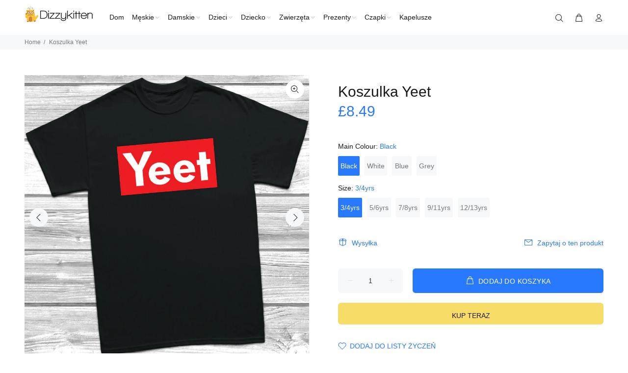

--- FILE ---
content_type: text/html; charset=utf-8
request_url: https://www.dizzykitten.co.uk/pl/products/yeet-t-shirt
body_size: 30664
content:
<!doctype html>
<!--[if IE 9]> <html class="ie9 no-js" lang="pl"> <![endif]-->
<!--[if (gt IE 9)|!(IE)]><!--> <html class="no-js" lang="pl"> <!--<![endif]-->
<head>
  <!-- Basic page needs ================================================== -->
  <meta charset="utf-8">
  <!--[if IE]><meta http-equiv="X-UA-Compatible" content="IE=edge,chrome=1"><![endif]-->
  <meta name="viewport" content="width=device-width,initial-scale=1">
  <meta name="theme-color" content="#2879fe">
  <meta name="keywords" content="Szablon Shopify" />
  <meta name="author" content="motywy p">
  <link rel="canonical" href="https://www.dizzykitten.co.uk/pl/products/yeet-t-shirt"><link rel="shortcut icon" href="//www.dizzykitten.co.uk/cdn/shop/files/favicon_32x32.png?v=1614727894" type="image/png"><!-- Title and description ================================================== --><title>Koszulka Yeet | Tylko 7,99 £ w DizzyKitten
</title><meta name="description" content="Wkrocz w trend 2024 z t-shirtem Yeet. Bezkonkurencyjnej jakości koszulka w niesamowitej cenie 7,99 GBP. Kup teraz w DizzyKitten!"><!-- Social meta ================================================== --><!-- /snippets/social-meta-tags.liquid -->




<meta property="og:site_name" content="DizzyKitten">
<meta property="og:url" content="https://www.dizzykitten.co.uk/pl/products/yeet-t-shirt">
<meta property="og:title" content="Koszulka Yeet">
<meta property="og:type" content="product">
<meta property="og:description" content="Wkrocz w trend 2024 z t-shirtem Yeet. Bezkonkurencyjnej jakości koszulka w niesamowitej cenie 7,99 GBP. Kup teraz w DizzyKitten!">

  <meta property="og:price:amount" content="8.49">
  <meta property="og:price:currency" content="GBP">

<meta property="og:image" content="http://www.dizzykitten.co.uk/cdn/shop/products/Black_54d67431-85a5-4cf8-bcd2-7d1be224190b_1200x1200.jpg?v=1711195515"><meta property="og:image" content="http://www.dizzykitten.co.uk/cdn/shop/products/Blue_1200x1200.jpg?v=1711195522"><meta property="og:image" content="http://www.dizzykitten.co.uk/cdn/shop/products/Heather_1200x1200.jpg?v=1711195498">
<meta property="og:image:secure_url" content="https://www.dizzykitten.co.uk/cdn/shop/products/Black_54d67431-85a5-4cf8-bcd2-7d1be224190b_1200x1200.jpg?v=1711195515"><meta property="og:image:secure_url" content="https://www.dizzykitten.co.uk/cdn/shop/products/Blue_1200x1200.jpg?v=1711195522"><meta property="og:image:secure_url" content="https://www.dizzykitten.co.uk/cdn/shop/products/Heather_1200x1200.jpg?v=1711195498">


<meta name="twitter:card" content="summary_large_image">
<meta name="twitter:title" content="Koszulka Yeet">
<meta name="twitter:description" content="Wkrocz w trend 2024 z t-shirtem Yeet. Bezkonkurencyjnej jakości koszulka w niesamowitej cenie 7,99 GBP. Kup teraz w DizzyKitten!">
<!-- Helpers ================================================== -->

  <!-- CSS ================================================== --><link href="https://fonts.googleapis.com/css?family=Łania:100,200,300,400,500,600,700,800,900" rel="stylesheet" defer>
<link href="//www.dizzykitten.co.uk/cdn/shop/t/7/assets/theme.css?v=78299362184145445711769550661" rel="stylesheet" type="text/css" media="all" />

<script src="//www.dizzykitten.co.uk/cdn/shop/t/7/assets/jquery.min.js?v=146653844047132007351709410412" defer="defer"></script><!-- Header hook for plugins ================================================== -->
  <script>window.performance && window.performance.mark && window.performance.mark('shopify.content_for_header.start');</script><meta id="shopify-digital-wallet" name="shopify-digital-wallet" content="/20014555/digital_wallets/dialog">
<meta name="shopify-checkout-api-token" content="bbb852f307975e1c5725e906be3fd79b">
<meta id="in-context-paypal-metadata" data-shop-id="20014555" data-venmo-supported="false" data-environment="production" data-locale="pl_PL" data-paypal-v4="true" data-currency="GBP">
<link rel="alternate" hreflang="x-default" href="https://www.dizzykitten.co.uk/products/yeet-t-shirt">
<link rel="alternate" hreflang="en" href="https://www.dizzykitten.co.uk/products/yeet-t-shirt">
<link rel="alternate" hreflang="pl" href="https://www.dizzykitten.co.uk/pl/products/yeet-t-shirt">
<link rel="alternate" type="application/json+oembed" href="https://www.dizzykitten.co.uk/pl/products/yeet-t-shirt.oembed">
<script async="async" src="/checkouts/internal/preloads.js?locale=pl-GB"></script>
<script id="shopify-features" type="application/json">{"accessToken":"bbb852f307975e1c5725e906be3fd79b","betas":["rich-media-storefront-analytics"],"domain":"www.dizzykitten.co.uk","predictiveSearch":true,"shopId":20014555,"locale":"pl"}</script>
<script>var Shopify = Shopify || {};
Shopify.shop = "the-custom-gift-store.myshopify.com";
Shopify.locale = "pl";
Shopify.currency = {"active":"GBP","rate":"1.0"};
Shopify.country = "GB";
Shopify.theme = {"name":"install-me-wokiee-v-2-3-2-shopify-2-0","id":139908284649,"schema_name":"Wokiee","schema_version":"2.3.2 shopify 2.0","theme_store_id":null,"role":"main"};
Shopify.theme.handle = "null";
Shopify.theme.style = {"id":null,"handle":null};
Shopify.cdnHost = "www.dizzykitten.co.uk/cdn";
Shopify.routes = Shopify.routes || {};
Shopify.routes.root = "/pl/";</script>
<script type="module">!function(o){(o.Shopify=o.Shopify||{}).modules=!0}(window);</script>
<script>!function(o){function n(){var o=[];function n(){o.push(Array.prototype.slice.apply(arguments))}return n.q=o,n}var t=o.Shopify=o.Shopify||{};t.loadFeatures=n(),t.autoloadFeatures=n()}(window);</script>
<script id="shop-js-analytics" type="application/json">{"pageType":"product"}</script>
<script defer="defer" async type="module" src="//www.dizzykitten.co.uk/cdn/shopifycloud/shop-js/modules/v2/client.init-shop-cart-sync_CL-y7E7K.pl.esm.js"></script>
<script defer="defer" async type="module" src="//www.dizzykitten.co.uk/cdn/shopifycloud/shop-js/modules/v2/chunk.common_DHMKVMJc.esm.js"></script>
<script defer="defer" async type="module" src="//www.dizzykitten.co.uk/cdn/shopifycloud/shop-js/modules/v2/chunk.modal_DDtW0Xc5.esm.js"></script>
<script type="module">
  await import("//www.dizzykitten.co.uk/cdn/shopifycloud/shop-js/modules/v2/client.init-shop-cart-sync_CL-y7E7K.pl.esm.js");
await import("//www.dizzykitten.co.uk/cdn/shopifycloud/shop-js/modules/v2/chunk.common_DHMKVMJc.esm.js");
await import("//www.dizzykitten.co.uk/cdn/shopifycloud/shop-js/modules/v2/chunk.modal_DDtW0Xc5.esm.js");

  window.Shopify.SignInWithShop?.initShopCartSync?.({"fedCMEnabled":true,"windoidEnabled":true});

</script>
<script>(function() {
  var isLoaded = false;
  function asyncLoad() {
    if (isLoaded) return;
    isLoaded = true;
    var urls = ["https:\/\/easygdpr.b-cdn.net\/v\/1553540745\/gdpr.min.js?shop=the-custom-gift-store.myshopify.com","https:\/\/configs.carthike.com\/carthike.js?shop=the-custom-gift-store.myshopify.com"];
    for (var i = 0; i < urls.length; i++) {
      var s = document.createElement('script');
      s.type = 'text/javascript';
      s.async = true;
      s.src = urls[i];
      var x = document.getElementsByTagName('script')[0];
      x.parentNode.insertBefore(s, x);
    }
  };
  if(window.attachEvent) {
    window.attachEvent('onload', asyncLoad);
  } else {
    window.addEventListener('load', asyncLoad, false);
  }
})();</script>
<script id="__st">var __st={"a":20014555,"offset":0,"reqid":"ff84b396-ad9c-44a9-9741-3e402900f85f-1769905533","pageurl":"www.dizzykitten.co.uk\/pl\/products\/yeet-t-shirt","u":"0fb66e474599","p":"product","rtyp":"product","rid":4492394856520};</script>
<script>window.ShopifyPaypalV4VisibilityTracking = true;</script>
<script id="captcha-bootstrap">!function(){'use strict';const t='contact',e='account',n='new_comment',o=[[t,t],['blogs',n],['comments',n],[t,'customer']],c=[[e,'customer_login'],[e,'guest_login'],[e,'recover_customer_password'],[e,'create_customer']],r=t=>t.map((([t,e])=>`form[action*='/${t}']:not([data-nocaptcha='true']) input[name='form_type'][value='${e}']`)).join(','),a=t=>()=>t?[...document.querySelectorAll(t)].map((t=>t.form)):[];function s(){const t=[...o],e=r(t);return a(e)}const i='password',u='form_key',d=['recaptcha-v3-token','g-recaptcha-response','h-captcha-response',i],f=()=>{try{return window.sessionStorage}catch{return}},m='__shopify_v',_=t=>t.elements[u];function p(t,e,n=!1){try{const o=window.sessionStorage,c=JSON.parse(o.getItem(e)),{data:r}=function(t){const{data:e,action:n}=t;return t[m]||n?{data:e,action:n}:{data:t,action:n}}(c);for(const[e,n]of Object.entries(r))t.elements[e]&&(t.elements[e].value=n);n&&o.removeItem(e)}catch(o){console.error('form repopulation failed',{error:o})}}const l='form_type',E='cptcha';function T(t){t.dataset[E]=!0}const w=window,h=w.document,L='Shopify',v='ce_forms',y='captcha';let A=!1;((t,e)=>{const n=(g='f06e6c50-85a8-45c8-87d0-21a2b65856fe',I='https://cdn.shopify.com/shopifycloud/storefront-forms-hcaptcha/ce_storefront_forms_captcha_hcaptcha.v1.5.2.iife.js',D={infoText:'Chronione przez hCaptcha',privacyText:'Prywatność',termsText:'Warunki'},(t,e,n)=>{const o=w[L][v],c=o.bindForm;if(c)return c(t,g,e,D).then(n);var r;o.q.push([[t,g,e,D],n]),r=I,A||(h.body.append(Object.assign(h.createElement('script'),{id:'captcha-provider',async:!0,src:r})),A=!0)});var g,I,D;w[L]=w[L]||{},w[L][v]=w[L][v]||{},w[L][v].q=[],w[L][y]=w[L][y]||{},w[L][y].protect=function(t,e){n(t,void 0,e),T(t)},Object.freeze(w[L][y]),function(t,e,n,w,h,L){const[v,y,A,g]=function(t,e,n){const i=e?o:[],u=t?c:[],d=[...i,...u],f=r(d),m=r(i),_=r(d.filter((([t,e])=>n.includes(e))));return[a(f),a(m),a(_),s()]}(w,h,L),I=t=>{const e=t.target;return e instanceof HTMLFormElement?e:e&&e.form},D=t=>v().includes(t);t.addEventListener('submit',(t=>{const e=I(t);if(!e)return;const n=D(e)&&!e.dataset.hcaptchaBound&&!e.dataset.recaptchaBound,o=_(e),c=g().includes(e)&&(!o||!o.value);(n||c)&&t.preventDefault(),c&&!n&&(function(t){try{if(!f())return;!function(t){const e=f();if(!e)return;const n=_(t);if(!n)return;const o=n.value;o&&e.removeItem(o)}(t);const e=Array.from(Array(32),(()=>Math.random().toString(36)[2])).join('');!function(t,e){_(t)||t.append(Object.assign(document.createElement('input'),{type:'hidden',name:u})),t.elements[u].value=e}(t,e),function(t,e){const n=f();if(!n)return;const o=[...t.querySelectorAll(`input[type='${i}']`)].map((({name:t})=>t)),c=[...d,...o],r={};for(const[a,s]of new FormData(t).entries())c.includes(a)||(r[a]=s);n.setItem(e,JSON.stringify({[m]:1,action:t.action,data:r}))}(t,e)}catch(e){console.error('failed to persist form',e)}}(e),e.submit())}));const S=(t,e)=>{t&&!t.dataset[E]&&(n(t,e.some((e=>e===t))),T(t))};for(const o of['focusin','change'])t.addEventListener(o,(t=>{const e=I(t);D(e)&&S(e,y())}));const B=e.get('form_key'),M=e.get(l),P=B&&M;t.addEventListener('DOMContentLoaded',(()=>{const t=y();if(P)for(const e of t)e.elements[l].value===M&&p(e,B);[...new Set([...A(),...v().filter((t=>'true'===t.dataset.shopifyCaptcha))])].forEach((e=>S(e,t)))}))}(h,new URLSearchParams(w.location.search),n,t,e,['guest_login'])})(!0,!0)}();</script>
<script integrity="sha256-4kQ18oKyAcykRKYeNunJcIwy7WH5gtpwJnB7kiuLZ1E=" data-source-attribution="shopify.loadfeatures" defer="defer" src="//www.dizzykitten.co.uk/cdn/shopifycloud/storefront/assets/storefront/load_feature-a0a9edcb.js" crossorigin="anonymous"></script>
<script data-source-attribution="shopify.dynamic_checkout.dynamic.init">var Shopify=Shopify||{};Shopify.PaymentButton=Shopify.PaymentButton||{isStorefrontPortableWallets:!0,init:function(){window.Shopify.PaymentButton.init=function(){};var t=document.createElement("script");t.src="https://www.dizzykitten.co.uk/cdn/shopifycloud/portable-wallets/latest/portable-wallets.pl.js",t.type="module",document.head.appendChild(t)}};
</script>
<script data-source-attribution="shopify.dynamic_checkout.buyer_consent">
  function portableWalletsHideBuyerConsent(e){var t=document.getElementById("shopify-buyer-consent"),n=document.getElementById("shopify-subscription-policy-button");t&&n&&(t.classList.add("hidden"),t.setAttribute("aria-hidden","true"),n.removeEventListener("click",e))}function portableWalletsShowBuyerConsent(e){var t=document.getElementById("shopify-buyer-consent"),n=document.getElementById("shopify-subscription-policy-button");t&&n&&(t.classList.remove("hidden"),t.removeAttribute("aria-hidden"),n.addEventListener("click",e))}window.Shopify?.PaymentButton&&(window.Shopify.PaymentButton.hideBuyerConsent=portableWalletsHideBuyerConsent,window.Shopify.PaymentButton.showBuyerConsent=portableWalletsShowBuyerConsent);
</script>
<script>
  function portableWalletsCleanup(e){e&&e.src&&console.error("Failed to load portable wallets script "+e.src);var t=document.querySelectorAll("shopify-accelerated-checkout .shopify-payment-button__skeleton, shopify-accelerated-checkout-cart .wallet-cart-button__skeleton"),e=document.getElementById("shopify-buyer-consent");for(let e=0;e<t.length;e++)t[e].remove();e&&e.remove()}function portableWalletsNotLoadedAsModule(e){e instanceof ErrorEvent&&"string"==typeof e.message&&e.message.includes("import.meta")&&"string"==typeof e.filename&&e.filename.includes("portable-wallets")&&(window.removeEventListener("error",portableWalletsNotLoadedAsModule),window.Shopify.PaymentButton.failedToLoad=e,"loading"===document.readyState?document.addEventListener("DOMContentLoaded",window.Shopify.PaymentButton.init):window.Shopify.PaymentButton.init())}window.addEventListener("error",portableWalletsNotLoadedAsModule);
</script>

<script type="module" src="https://www.dizzykitten.co.uk/cdn/shopifycloud/portable-wallets/latest/portable-wallets.pl.js" onError="portableWalletsCleanup(this)" crossorigin="anonymous"></script>
<script nomodule>
  document.addEventListener("DOMContentLoaded", portableWalletsCleanup);
</script>

<script id='scb4127' type='text/javascript' async='' src='https://www.dizzykitten.co.uk/cdn/shopifycloud/privacy-banner/storefront-banner.js'></script><link id="shopify-accelerated-checkout-styles" rel="stylesheet" media="screen" href="https://www.dizzykitten.co.uk/cdn/shopifycloud/portable-wallets/latest/accelerated-checkout-backwards-compat.css" crossorigin="anonymous">
<style id="shopify-accelerated-checkout-cart">
        #shopify-buyer-consent {
  margin-top: 1em;
  display: inline-block;
  width: 100%;
}

#shopify-buyer-consent.hidden {
  display: none;
}

#shopify-subscription-policy-button {
  background: none;
  border: none;
  padding: 0;
  text-decoration: underline;
  font-size: inherit;
  cursor: pointer;
}

#shopify-subscription-policy-button::before {
  box-shadow: none;
}

      </style>
<script id="sections-script" data-sections="promo-fixed" defer="defer" src="//www.dizzykitten.co.uk/cdn/shop/t/7/compiled_assets/scripts.js?v=10274"></script>
<script>window.performance && window.performance.mark && window.performance.mark('shopify.content_for_header.end');</script>
  <!-- /Header hook for plugins ================================================== --><style>
    .tt-flbtn.disabled{
    opacity: 0.3;
    }
  </style>
<link href="https://monorail-edge.shopifysvc.com" rel="dns-prefetch">
<script>(function(){if ("sendBeacon" in navigator && "performance" in window) {try {var session_token_from_headers = performance.getEntriesByType('navigation')[0].serverTiming.find(x => x.name == '_s').description;} catch {var session_token_from_headers = undefined;}var session_cookie_matches = document.cookie.match(/_shopify_s=([^;]*)/);var session_token_from_cookie = session_cookie_matches && session_cookie_matches.length === 2 ? session_cookie_matches[1] : "";var session_token = session_token_from_headers || session_token_from_cookie || "";function handle_abandonment_event(e) {var entries = performance.getEntries().filter(function(entry) {return /monorail-edge.shopifysvc.com/.test(entry.name);});if (!window.abandonment_tracked && entries.length === 0) {window.abandonment_tracked = true;var currentMs = Date.now();var navigation_start = performance.timing.navigationStart;var payload = {shop_id: 20014555,url: window.location.href,navigation_start,duration: currentMs - navigation_start,session_token,page_type: "product"};window.navigator.sendBeacon("https://monorail-edge.shopifysvc.com/v1/produce", JSON.stringify({schema_id: "online_store_buyer_site_abandonment/1.1",payload: payload,metadata: {event_created_at_ms: currentMs,event_sent_at_ms: currentMs}}));}}window.addEventListener('pagehide', handle_abandonment_event);}}());</script>
<script id="web-pixels-manager-setup">(function e(e,d,r,n,o){if(void 0===o&&(o={}),!Boolean(null===(a=null===(i=window.Shopify)||void 0===i?void 0:i.analytics)||void 0===a?void 0:a.replayQueue)){var i,a;window.Shopify=window.Shopify||{};var t=window.Shopify;t.analytics=t.analytics||{};var s=t.analytics;s.replayQueue=[],s.publish=function(e,d,r){return s.replayQueue.push([e,d,r]),!0};try{self.performance.mark("wpm:start")}catch(e){}var l=function(){var e={modern:/Edge?\/(1{2}[4-9]|1[2-9]\d|[2-9]\d{2}|\d{4,})\.\d+(\.\d+|)|Firefox\/(1{2}[4-9]|1[2-9]\d|[2-9]\d{2}|\d{4,})\.\d+(\.\d+|)|Chrom(ium|e)\/(9{2}|\d{3,})\.\d+(\.\d+|)|(Maci|X1{2}).+ Version\/(15\.\d+|(1[6-9]|[2-9]\d|\d{3,})\.\d+)([,.]\d+|)( \(\w+\)|)( Mobile\/\w+|) Safari\/|Chrome.+OPR\/(9{2}|\d{3,})\.\d+\.\d+|(CPU[ +]OS|iPhone[ +]OS|CPU[ +]iPhone|CPU IPhone OS|CPU iPad OS)[ +]+(15[._]\d+|(1[6-9]|[2-9]\d|\d{3,})[._]\d+)([._]\d+|)|Android:?[ /-](13[3-9]|1[4-9]\d|[2-9]\d{2}|\d{4,})(\.\d+|)(\.\d+|)|Android.+Firefox\/(13[5-9]|1[4-9]\d|[2-9]\d{2}|\d{4,})\.\d+(\.\d+|)|Android.+Chrom(ium|e)\/(13[3-9]|1[4-9]\d|[2-9]\d{2}|\d{4,})\.\d+(\.\d+|)|SamsungBrowser\/([2-9]\d|\d{3,})\.\d+/,legacy:/Edge?\/(1[6-9]|[2-9]\d|\d{3,})\.\d+(\.\d+|)|Firefox\/(5[4-9]|[6-9]\d|\d{3,})\.\d+(\.\d+|)|Chrom(ium|e)\/(5[1-9]|[6-9]\d|\d{3,})\.\d+(\.\d+|)([\d.]+$|.*Safari\/(?![\d.]+ Edge\/[\d.]+$))|(Maci|X1{2}).+ Version\/(10\.\d+|(1[1-9]|[2-9]\d|\d{3,})\.\d+)([,.]\d+|)( \(\w+\)|)( Mobile\/\w+|) Safari\/|Chrome.+OPR\/(3[89]|[4-9]\d|\d{3,})\.\d+\.\d+|(CPU[ +]OS|iPhone[ +]OS|CPU[ +]iPhone|CPU IPhone OS|CPU iPad OS)[ +]+(10[._]\d+|(1[1-9]|[2-9]\d|\d{3,})[._]\d+)([._]\d+|)|Android:?[ /-](13[3-9]|1[4-9]\d|[2-9]\d{2}|\d{4,})(\.\d+|)(\.\d+|)|Mobile Safari.+OPR\/([89]\d|\d{3,})\.\d+\.\d+|Android.+Firefox\/(13[5-9]|1[4-9]\d|[2-9]\d{2}|\d{4,})\.\d+(\.\d+|)|Android.+Chrom(ium|e)\/(13[3-9]|1[4-9]\d|[2-9]\d{2}|\d{4,})\.\d+(\.\d+|)|Android.+(UC? ?Browser|UCWEB|U3)[ /]?(15\.([5-9]|\d{2,})|(1[6-9]|[2-9]\d|\d{3,})\.\d+)\.\d+|SamsungBrowser\/(5\.\d+|([6-9]|\d{2,})\.\d+)|Android.+MQ{2}Browser\/(14(\.(9|\d{2,})|)|(1[5-9]|[2-9]\d|\d{3,})(\.\d+|))(\.\d+|)|K[Aa][Ii]OS\/(3\.\d+|([4-9]|\d{2,})\.\d+)(\.\d+|)/},d=e.modern,r=e.legacy,n=navigator.userAgent;return n.match(d)?"modern":n.match(r)?"legacy":"unknown"}(),u="modern"===l?"modern":"legacy",c=(null!=n?n:{modern:"",legacy:""})[u],f=function(e){return[e.baseUrl,"/wpm","/b",e.hashVersion,"modern"===e.buildTarget?"m":"l",".js"].join("")}({baseUrl:d,hashVersion:r,buildTarget:u}),m=function(e){var d=e.version,r=e.bundleTarget,n=e.surface,o=e.pageUrl,i=e.monorailEndpoint;return{emit:function(e){var a=e.status,t=e.errorMsg,s=(new Date).getTime(),l=JSON.stringify({metadata:{event_sent_at_ms:s},events:[{schema_id:"web_pixels_manager_load/3.1",payload:{version:d,bundle_target:r,page_url:o,status:a,surface:n,error_msg:t},metadata:{event_created_at_ms:s}}]});if(!i)return console&&console.warn&&console.warn("[Web Pixels Manager] No Monorail endpoint provided, skipping logging."),!1;try{return self.navigator.sendBeacon.bind(self.navigator)(i,l)}catch(e){}var u=new XMLHttpRequest;try{return u.open("POST",i,!0),u.setRequestHeader("Content-Type","text/plain"),u.send(l),!0}catch(e){return console&&console.warn&&console.warn("[Web Pixels Manager] Got an unhandled error while logging to Monorail."),!1}}}}({version:r,bundleTarget:l,surface:e.surface,pageUrl:self.location.href,monorailEndpoint:e.monorailEndpoint});try{o.browserTarget=l,function(e){var d=e.src,r=e.async,n=void 0===r||r,o=e.onload,i=e.onerror,a=e.sri,t=e.scriptDataAttributes,s=void 0===t?{}:t,l=document.createElement("script"),u=document.querySelector("head"),c=document.querySelector("body");if(l.async=n,l.src=d,a&&(l.integrity=a,l.crossOrigin="anonymous"),s)for(var f in s)if(Object.prototype.hasOwnProperty.call(s,f))try{l.dataset[f]=s[f]}catch(e){}if(o&&l.addEventListener("load",o),i&&l.addEventListener("error",i),u)u.appendChild(l);else{if(!c)throw new Error("Did not find a head or body element to append the script");c.appendChild(l)}}({src:f,async:!0,onload:function(){if(!function(){var e,d;return Boolean(null===(d=null===(e=window.Shopify)||void 0===e?void 0:e.analytics)||void 0===d?void 0:d.initialized)}()){var d=window.webPixelsManager.init(e)||void 0;if(d){var r=window.Shopify.analytics;r.replayQueue.forEach((function(e){var r=e[0],n=e[1],o=e[2];d.publishCustomEvent(r,n,o)})),r.replayQueue=[],r.publish=d.publishCustomEvent,r.visitor=d.visitor,r.initialized=!0}}},onerror:function(){return m.emit({status:"failed",errorMsg:"".concat(f," has failed to load")})},sri:function(e){var d=/^sha384-[A-Za-z0-9+/=]+$/;return"string"==typeof e&&d.test(e)}(c)?c:"",scriptDataAttributes:o}),m.emit({status:"loading"})}catch(e){m.emit({status:"failed",errorMsg:(null==e?void 0:e.message)||"Unknown error"})}}})({shopId: 20014555,storefrontBaseUrl: "https://www.dizzykitten.co.uk",extensionsBaseUrl: "https://extensions.shopifycdn.com/cdn/shopifycloud/web-pixels-manager",monorailEndpoint: "https://monorail-edge.shopifysvc.com/unstable/produce_batch",surface: "storefront-renderer",enabledBetaFlags: ["2dca8a86"],webPixelsConfigList: [{"id":"1613169025","configuration":"{\"pixelCode\":\"CVSDDP3C77U1NKN7MM6G\"}","eventPayloadVersion":"v1","runtimeContext":"STRICT","scriptVersion":"22e92c2ad45662f435e4801458fb78cc","type":"APP","apiClientId":4383523,"privacyPurposes":["ANALYTICS","MARKETING","SALE_OF_DATA"],"dataSharingAdjustments":{"protectedCustomerApprovalScopes":["read_customer_address","read_customer_email","read_customer_name","read_customer_personal_data","read_customer_phone"]}},{"id":"202899841","eventPayloadVersion":"v1","runtimeContext":"LAX","scriptVersion":"1","type":"CUSTOM","privacyPurposes":["ANALYTICS"],"name":"Google Analytics tag (migrated)"},{"id":"shopify-app-pixel","configuration":"{}","eventPayloadVersion":"v1","runtimeContext":"STRICT","scriptVersion":"0450","apiClientId":"shopify-pixel","type":"APP","privacyPurposes":["ANALYTICS","MARKETING"]},{"id":"shopify-custom-pixel","eventPayloadVersion":"v1","runtimeContext":"LAX","scriptVersion":"0450","apiClientId":"shopify-pixel","type":"CUSTOM","privacyPurposes":["ANALYTICS","MARKETING"]}],isMerchantRequest: false,initData: {"shop":{"name":"DizzyKitten","paymentSettings":{"currencyCode":"GBP"},"myshopifyDomain":"the-custom-gift-store.myshopify.com","countryCode":"GB","storefrontUrl":"https:\/\/www.dizzykitten.co.uk\/pl"},"customer":null,"cart":null,"checkout":null,"productVariants":[{"price":{"amount":8.49,"currencyCode":"GBP"},"product":{"title":"Koszulka Yeet","vendor":"DizzyKitten","id":"4492394856520","untranslatedTitle":"Koszulka Yeet","url":"\/pl\/products\/yeet-t-shirt","type":"Podkoszulek"},"id":"31766175318088","image":{"src":"\/\/www.dizzykitten.co.uk\/cdn\/shop\/products\/Black_54d67431-85a5-4cf8-bcd2-7d1be224190b.jpg?v=1711195515"},"sku":"DI11998SY","title":"Czarny \/ 3\/4 lata","untranslatedTitle":"Black \/ 3\/4yrs"},{"price":{"amount":8.49,"currencyCode":"GBP"},"product":{"title":"Koszulka Yeet","vendor":"DizzyKitten","id":"4492394856520","untranslatedTitle":"Koszulka Yeet","url":"\/pl\/products\/yeet-t-shirt","type":"Podkoszulek"},"id":"31766175383624","image":{"src":"\/\/www.dizzykitten.co.uk\/cdn\/shop\/products\/Black_54d67431-85a5-4cf8-bcd2-7d1be224190b.jpg?v=1711195515"},"sku":"DI11999SY","title":"Czarny \/ 5\/6 lat","untranslatedTitle":"Black \/ 5\/6yrs"},{"price":{"amount":8.49,"currencyCode":"GBP"},"product":{"title":"Koszulka Yeet","vendor":"DizzyKitten","id":"4492394856520","untranslatedTitle":"Koszulka Yeet","url":"\/pl\/products\/yeet-t-shirt","type":"Podkoszulek"},"id":"31766175416392","image":{"src":"\/\/www.dizzykitten.co.uk\/cdn\/shop\/products\/Black_54d67431-85a5-4cf8-bcd2-7d1be224190b.jpg?v=1711195515"},"sku":"DI12000SY","title":"Czarny \/ 7\/8 lat","untranslatedTitle":"Black \/ 7\/8yrs"},{"price":{"amount":8.49,"currencyCode":"GBP"},"product":{"title":"Koszulka Yeet","vendor":"DizzyKitten","id":"4492394856520","untranslatedTitle":"Koszulka Yeet","url":"\/pl\/products\/yeet-t-shirt","type":"Podkoszulek"},"id":"31766175449160","image":{"src":"\/\/www.dizzykitten.co.uk\/cdn\/shop\/products\/Black_54d67431-85a5-4cf8-bcd2-7d1be224190b.jpg?v=1711195515"},"sku":"DI12001SY","title":"Czarny \/ 9\/11 lat","untranslatedTitle":"Black \/ 9\/11yrs"},{"price":{"amount":8.49,"currencyCode":"GBP"},"product":{"title":"Koszulka Yeet","vendor":"DizzyKitten","id":"4492394856520","untranslatedTitle":"Koszulka Yeet","url":"\/pl\/products\/yeet-t-shirt","type":"Podkoszulek"},"id":"31766175481928","image":{"src":"\/\/www.dizzykitten.co.uk\/cdn\/shop\/products\/Black_54d67431-85a5-4cf8-bcd2-7d1be224190b.jpg?v=1711195515"},"sku":"DI12002SY","title":"Czarny \/ 12\/13 lat","untranslatedTitle":"Black \/ 12\/13yrs"},{"price":{"amount":8.49,"currencyCode":"GBP"},"product":{"title":"Koszulka Yeet","vendor":"DizzyKitten","id":"4492394856520","untranslatedTitle":"Koszulka Yeet","url":"\/pl\/products\/yeet-t-shirt","type":"Podkoszulek"},"id":"31766175514696","image":{"src":"\/\/www.dizzykitten.co.uk\/cdn\/shop\/products\/White.jpg?v=1711195508"},"sku":"DI12004SY","title":"Biały \/ 3\/4 lata","untranslatedTitle":"White \/ 3\/4yrs"},{"price":{"amount":8.49,"currencyCode":"GBP"},"product":{"title":"Koszulka Yeet","vendor":"DizzyKitten","id":"4492394856520","untranslatedTitle":"Koszulka Yeet","url":"\/pl\/products\/yeet-t-shirt","type":"Podkoszulek"},"id":"31766175547464","image":{"src":"\/\/www.dizzykitten.co.uk\/cdn\/shop\/products\/White.jpg?v=1711195508"},"sku":"DI12005SY","title":"Biały \/ 5\/6 lat","untranslatedTitle":"White \/ 5\/6yrs"},{"price":{"amount":8.49,"currencyCode":"GBP"},"product":{"title":"Koszulka Yeet","vendor":"DizzyKitten","id":"4492394856520","untranslatedTitle":"Koszulka Yeet","url":"\/pl\/products\/yeet-t-shirt","type":"Podkoszulek"},"id":"31766175580232","image":{"src":"\/\/www.dizzykitten.co.uk\/cdn\/shop\/products\/White.jpg?v=1711195508"},"sku":"DI12006SY","title":"Biały \/ 7\/8 lat","untranslatedTitle":"White \/ 7\/8yrs"},{"price":{"amount":8.49,"currencyCode":"GBP"},"product":{"title":"Koszulka Yeet","vendor":"DizzyKitten","id":"4492394856520","untranslatedTitle":"Koszulka Yeet","url":"\/pl\/products\/yeet-t-shirt","type":"Podkoszulek"},"id":"31766175613000","image":{"src":"\/\/www.dizzykitten.co.uk\/cdn\/shop\/products\/White.jpg?v=1711195508"},"sku":"DI12007SY","title":"Biały \/ 9\/11 lat","untranslatedTitle":"White \/ 9\/11yrs"},{"price":{"amount":8.49,"currencyCode":"GBP"},"product":{"title":"Koszulka Yeet","vendor":"DizzyKitten","id":"4492394856520","untranslatedTitle":"Koszulka Yeet","url":"\/pl\/products\/yeet-t-shirt","type":"Podkoszulek"},"id":"31766175645768","image":{"src":"\/\/www.dizzykitten.co.uk\/cdn\/shop\/products\/White.jpg?v=1711195508"},"sku":"DI12008SY","title":"Biały \/ 12\/13 lat","untranslatedTitle":"White \/ 12\/13yrs"},{"price":{"amount":8.49,"currencyCode":"GBP"},"product":{"title":"Koszulka Yeet","vendor":"DizzyKitten","id":"4492394856520","untranslatedTitle":"Koszulka Yeet","url":"\/pl\/products\/yeet-t-shirt","type":"Podkoszulek"},"id":"31766175842376","image":{"src":"\/\/www.dizzykitten.co.uk\/cdn\/shop\/products\/Blue.jpg?v=1711195522"},"sku":"DI12016SY","title":"Niebieski \/ 3\/4 lata","untranslatedTitle":"Blue \/ 3\/4yrs"},{"price":{"amount":8.49,"currencyCode":"GBP"},"product":{"title":"Koszulka Yeet","vendor":"DizzyKitten","id":"4492394856520","untranslatedTitle":"Koszulka Yeet","url":"\/pl\/products\/yeet-t-shirt","type":"Podkoszulek"},"id":"31766175875144","image":{"src":"\/\/www.dizzykitten.co.uk\/cdn\/shop\/products\/Blue.jpg?v=1711195522"},"sku":"DI12017SY","title":"Niebieski \/ 5\/6 lat","untranslatedTitle":"Blue \/ 5\/6yrs"},{"price":{"amount":8.49,"currencyCode":"GBP"},"product":{"title":"Koszulka Yeet","vendor":"DizzyKitten","id":"4492394856520","untranslatedTitle":"Koszulka Yeet","url":"\/pl\/products\/yeet-t-shirt","type":"Podkoszulek"},"id":"31766175907912","image":{"src":"\/\/www.dizzykitten.co.uk\/cdn\/shop\/products\/Blue.jpg?v=1711195522"},"sku":"DI12018SY","title":"Niebieski \/ 7\/8 lat","untranslatedTitle":"Blue \/ 7\/8yrs"},{"price":{"amount":8.49,"currencyCode":"GBP"},"product":{"title":"Koszulka Yeet","vendor":"DizzyKitten","id":"4492394856520","untranslatedTitle":"Koszulka Yeet","url":"\/pl\/products\/yeet-t-shirt","type":"Podkoszulek"},"id":"31766175940680","image":{"src":"\/\/www.dizzykitten.co.uk\/cdn\/shop\/products\/Blue.jpg?v=1711195522"},"sku":"DI12019SY","title":"Niebieski \/ 9\/11 lat","untranslatedTitle":"Blue \/ 9\/11yrs"},{"price":{"amount":8.49,"currencyCode":"GBP"},"product":{"title":"Koszulka Yeet","vendor":"DizzyKitten","id":"4492394856520","untranslatedTitle":"Koszulka Yeet","url":"\/pl\/products\/yeet-t-shirt","type":"Podkoszulek"},"id":"31766175973448","image":{"src":"\/\/www.dizzykitten.co.uk\/cdn\/shop\/products\/Blue.jpg?v=1711195522"},"sku":"DI12020SY","title":"Niebieski \/ 12\/13 lat","untranslatedTitle":"Blue \/ 12\/13yrs"},{"price":{"amount":8.49,"currencyCode":"GBP"},"product":{"title":"Koszulka Yeet","vendor":"DizzyKitten","id":"4492394856520","untranslatedTitle":"Koszulka Yeet","url":"\/pl\/products\/yeet-t-shirt","type":"Podkoszulek"},"id":"31766176006216","image":{"src":"\/\/www.dizzykitten.co.uk\/cdn\/shop\/products\/Heather.jpg?v=1711195498"},"sku":"DI12022SY","title":"Szary \/ 3\/4 lata","untranslatedTitle":"Grey \/ 3\/4yrs"},{"price":{"amount":8.49,"currencyCode":"GBP"},"product":{"title":"Koszulka Yeet","vendor":"DizzyKitten","id":"4492394856520","untranslatedTitle":"Koszulka Yeet","url":"\/pl\/products\/yeet-t-shirt","type":"Podkoszulek"},"id":"31766176038984","image":{"src":"\/\/www.dizzykitten.co.uk\/cdn\/shop\/products\/Heather.jpg?v=1711195498"},"sku":"DI12023SY","title":"Szary \/ 5\/6 lat","untranslatedTitle":"Grey \/ 5\/6yrs"},{"price":{"amount":8.49,"currencyCode":"GBP"},"product":{"title":"Koszulka Yeet","vendor":"DizzyKitten","id":"4492394856520","untranslatedTitle":"Koszulka Yeet","url":"\/pl\/products\/yeet-t-shirt","type":"Podkoszulek"},"id":"31766176071752","image":{"src":"\/\/www.dizzykitten.co.uk\/cdn\/shop\/products\/Heather.jpg?v=1711195498"},"sku":"DI12024SY","title":"Szary \/ 7\/8 lat","untranslatedTitle":"Grey \/ 7\/8yrs"},{"price":{"amount":8.49,"currencyCode":"GBP"},"product":{"title":"Koszulka Yeet","vendor":"DizzyKitten","id":"4492394856520","untranslatedTitle":"Koszulka Yeet","url":"\/pl\/products\/yeet-t-shirt","type":"Podkoszulek"},"id":"31766176104520","image":{"src":"\/\/www.dizzykitten.co.uk\/cdn\/shop\/products\/Heather.jpg?v=1711195498"},"sku":"DI12025SY","title":"Szary \/ 9\/11 lat","untranslatedTitle":"Grey \/ 9\/11yrs"},{"price":{"amount":8.49,"currencyCode":"GBP"},"product":{"title":"Koszulka Yeet","vendor":"DizzyKitten","id":"4492394856520","untranslatedTitle":"Koszulka Yeet","url":"\/pl\/products\/yeet-t-shirt","type":"Podkoszulek"},"id":"31766176137288","image":{"src":"\/\/www.dizzykitten.co.uk\/cdn\/shop\/products\/Heather.jpg?v=1711195498"},"sku":"DI12026SY","title":"Szary \/ 12\/13 lat","untranslatedTitle":"Grey \/ 12\/13yrs"}],"purchasingCompany":null},},"https://www.dizzykitten.co.uk/cdn","1d2a099fw23dfb22ep557258f5m7a2edbae",{"modern":"","legacy":""},{"shopId":"20014555","storefrontBaseUrl":"https:\/\/www.dizzykitten.co.uk","extensionBaseUrl":"https:\/\/extensions.shopifycdn.com\/cdn\/shopifycloud\/web-pixels-manager","surface":"storefront-renderer","enabledBetaFlags":"[\"2dca8a86\"]","isMerchantRequest":"false","hashVersion":"1d2a099fw23dfb22ep557258f5m7a2edbae","publish":"custom","events":"[[\"page_viewed\",{}],[\"product_viewed\",{\"productVariant\":{\"price\":{\"amount\":8.49,\"currencyCode\":\"GBP\"},\"product\":{\"title\":\"Koszulka Yeet\",\"vendor\":\"DizzyKitten\",\"id\":\"4492394856520\",\"untranslatedTitle\":\"Koszulka Yeet\",\"url\":\"\/pl\/products\/yeet-t-shirt\",\"type\":\"Podkoszulek\"},\"id\":\"31766175318088\",\"image\":{\"src\":\"\/\/www.dizzykitten.co.uk\/cdn\/shop\/products\/Black_54d67431-85a5-4cf8-bcd2-7d1be224190b.jpg?v=1711195515\"},\"sku\":\"DI11998SY\",\"title\":\"Czarny \/ 3\/4 lata\",\"untranslatedTitle\":\"Black \/ 3\/4yrs\"}}]]"});</script><script>
  window.ShopifyAnalytics = window.ShopifyAnalytics || {};
  window.ShopifyAnalytics.meta = window.ShopifyAnalytics.meta || {};
  window.ShopifyAnalytics.meta.currency = 'GBP';
  var meta = {"product":{"id":4492394856520,"gid":"gid:\/\/shopify\/Product\/4492394856520","vendor":"DizzyKitten","type":"Podkoszulek","handle":"yeet-t-shirt","variants":[{"id":31766175318088,"price":849,"name":"Koszulka Yeet - Czarny \/ 3\/4 lata","public_title":"Czarny \/ 3\/4 lata","sku":"DI11998SY"},{"id":31766175383624,"price":849,"name":"Koszulka Yeet - Czarny \/ 5\/6 lat","public_title":"Czarny \/ 5\/6 lat","sku":"DI11999SY"},{"id":31766175416392,"price":849,"name":"Koszulka Yeet - Czarny \/ 7\/8 lat","public_title":"Czarny \/ 7\/8 lat","sku":"DI12000SY"},{"id":31766175449160,"price":849,"name":"Koszulka Yeet - Czarny \/ 9\/11 lat","public_title":"Czarny \/ 9\/11 lat","sku":"DI12001SY"},{"id":31766175481928,"price":849,"name":"Koszulka Yeet - Czarny \/ 12\/13 lat","public_title":"Czarny \/ 12\/13 lat","sku":"DI12002SY"},{"id":31766175514696,"price":849,"name":"Koszulka Yeet - Biały \/ 3\/4 lata","public_title":"Biały \/ 3\/4 lata","sku":"DI12004SY"},{"id":31766175547464,"price":849,"name":"Koszulka Yeet - Biały \/ 5\/6 lat","public_title":"Biały \/ 5\/6 lat","sku":"DI12005SY"},{"id":31766175580232,"price":849,"name":"Koszulka Yeet - Biały \/ 7\/8 lat","public_title":"Biały \/ 7\/8 lat","sku":"DI12006SY"},{"id":31766175613000,"price":849,"name":"Koszulka Yeet - Biały \/ 9\/11 lat","public_title":"Biały \/ 9\/11 lat","sku":"DI12007SY"},{"id":31766175645768,"price":849,"name":"Koszulka Yeet - Biały \/ 12\/13 lat","public_title":"Biały \/ 12\/13 lat","sku":"DI12008SY"},{"id":31766175842376,"price":849,"name":"Koszulka Yeet - Niebieski \/ 3\/4 lata","public_title":"Niebieski \/ 3\/4 lata","sku":"DI12016SY"},{"id":31766175875144,"price":849,"name":"Koszulka Yeet - Niebieski \/ 5\/6 lat","public_title":"Niebieski \/ 5\/6 lat","sku":"DI12017SY"},{"id":31766175907912,"price":849,"name":"Koszulka Yeet - Niebieski \/ 7\/8 lat","public_title":"Niebieski \/ 7\/8 lat","sku":"DI12018SY"},{"id":31766175940680,"price":849,"name":"Koszulka Yeet - Niebieski \/ 9\/11 lat","public_title":"Niebieski \/ 9\/11 lat","sku":"DI12019SY"},{"id":31766175973448,"price":849,"name":"Koszulka Yeet - Niebieski \/ 12\/13 lat","public_title":"Niebieski \/ 12\/13 lat","sku":"DI12020SY"},{"id":31766176006216,"price":849,"name":"Koszulka Yeet - Szary \/ 3\/4 lata","public_title":"Szary \/ 3\/4 lata","sku":"DI12022SY"},{"id":31766176038984,"price":849,"name":"Koszulka Yeet - Szary \/ 5\/6 lat","public_title":"Szary \/ 5\/6 lat","sku":"DI12023SY"},{"id":31766176071752,"price":849,"name":"Koszulka Yeet - Szary \/ 7\/8 lat","public_title":"Szary \/ 7\/8 lat","sku":"DI12024SY"},{"id":31766176104520,"price":849,"name":"Koszulka Yeet - Szary \/ 9\/11 lat","public_title":"Szary \/ 9\/11 lat","sku":"DI12025SY"},{"id":31766176137288,"price":849,"name":"Koszulka Yeet - Szary \/ 12\/13 lat","public_title":"Szary \/ 12\/13 lat","sku":"DI12026SY"}],"remote":false},"page":{"pageType":"product","resourceType":"product","resourceId":4492394856520,"requestId":"ff84b396-ad9c-44a9-9741-3e402900f85f-1769905533"}};
  for (var attr in meta) {
    window.ShopifyAnalytics.meta[attr] = meta[attr];
  }
</script>
<script class="analytics">
  (function () {
    var customDocumentWrite = function(content) {
      var jquery = null;

      if (window.jQuery) {
        jquery = window.jQuery;
      } else if (window.Checkout && window.Checkout.$) {
        jquery = window.Checkout.$;
      }

      if (jquery) {
        jquery('body').append(content);
      }
    };

    var hasLoggedConversion = function(token) {
      if (token) {
        return document.cookie.indexOf('loggedConversion=' + token) !== -1;
      }
      return false;
    }

    var setCookieIfConversion = function(token) {
      if (token) {
        var twoMonthsFromNow = new Date(Date.now());
        twoMonthsFromNow.setMonth(twoMonthsFromNow.getMonth() + 2);

        document.cookie = 'loggedConversion=' + token + '; expires=' + twoMonthsFromNow;
      }
    }

    var trekkie = window.ShopifyAnalytics.lib = window.trekkie = window.trekkie || [];
    if (trekkie.integrations) {
      return;
    }
    trekkie.methods = [
      'identify',
      'page',
      'ready',
      'track',
      'trackForm',
      'trackLink'
    ];
    trekkie.factory = function(method) {
      return function() {
        var args = Array.prototype.slice.call(arguments);
        args.unshift(method);
        trekkie.push(args);
        return trekkie;
      };
    };
    for (var i = 0; i < trekkie.methods.length; i++) {
      var key = trekkie.methods[i];
      trekkie[key] = trekkie.factory(key);
    }
    trekkie.load = function(config) {
      trekkie.config = config || {};
      trekkie.config.initialDocumentCookie = document.cookie;
      var first = document.getElementsByTagName('script')[0];
      var script = document.createElement('script');
      script.type = 'text/javascript';
      script.onerror = function(e) {
        var scriptFallback = document.createElement('script');
        scriptFallback.type = 'text/javascript';
        scriptFallback.onerror = function(error) {
                var Monorail = {
      produce: function produce(monorailDomain, schemaId, payload) {
        var currentMs = new Date().getTime();
        var event = {
          schema_id: schemaId,
          payload: payload,
          metadata: {
            event_created_at_ms: currentMs,
            event_sent_at_ms: currentMs
          }
        };
        return Monorail.sendRequest("https://" + monorailDomain + "/v1/produce", JSON.stringify(event));
      },
      sendRequest: function sendRequest(endpointUrl, payload) {
        // Try the sendBeacon API
        if (window && window.navigator && typeof window.navigator.sendBeacon === 'function' && typeof window.Blob === 'function' && !Monorail.isIos12()) {
          var blobData = new window.Blob([payload], {
            type: 'text/plain'
          });

          if (window.navigator.sendBeacon(endpointUrl, blobData)) {
            return true;
          } // sendBeacon was not successful

        } // XHR beacon

        var xhr = new XMLHttpRequest();

        try {
          xhr.open('POST', endpointUrl);
          xhr.setRequestHeader('Content-Type', 'text/plain');
          xhr.send(payload);
        } catch (e) {
          console.log(e);
        }

        return false;
      },
      isIos12: function isIos12() {
        return window.navigator.userAgent.lastIndexOf('iPhone; CPU iPhone OS 12_') !== -1 || window.navigator.userAgent.lastIndexOf('iPad; CPU OS 12_') !== -1;
      }
    };
    Monorail.produce('monorail-edge.shopifysvc.com',
      'trekkie_storefront_load_errors/1.1',
      {shop_id: 20014555,
      theme_id: 139908284649,
      app_name: "storefront",
      context_url: window.location.href,
      source_url: "//www.dizzykitten.co.uk/cdn/s/trekkie.storefront.c59ea00e0474b293ae6629561379568a2d7c4bba.min.js"});

        };
        scriptFallback.async = true;
        scriptFallback.src = '//www.dizzykitten.co.uk/cdn/s/trekkie.storefront.c59ea00e0474b293ae6629561379568a2d7c4bba.min.js';
        first.parentNode.insertBefore(scriptFallback, first);
      };
      script.async = true;
      script.src = '//www.dizzykitten.co.uk/cdn/s/trekkie.storefront.c59ea00e0474b293ae6629561379568a2d7c4bba.min.js';
      first.parentNode.insertBefore(script, first);
    };
    trekkie.load(
      {"Trekkie":{"appName":"storefront","development":false,"defaultAttributes":{"shopId":20014555,"isMerchantRequest":null,"themeId":139908284649,"themeCityHash":"10850857628281233417","contentLanguage":"pl","currency":"GBP","eventMetadataId":"7e5423a6-bf65-4479-bbbc-77e83fde1e4e"},"isServerSideCookieWritingEnabled":true,"monorailRegion":"shop_domain","enabledBetaFlags":["65f19447","b5387b81"]},"Session Attribution":{},"S2S":{"facebookCapiEnabled":false,"source":"trekkie-storefront-renderer","apiClientId":580111}}
    );

    var loaded = false;
    trekkie.ready(function() {
      if (loaded) return;
      loaded = true;

      window.ShopifyAnalytics.lib = window.trekkie;

      var originalDocumentWrite = document.write;
      document.write = customDocumentWrite;
      try { window.ShopifyAnalytics.merchantGoogleAnalytics.call(this); } catch(error) {};
      document.write = originalDocumentWrite;

      window.ShopifyAnalytics.lib.page(null,{"pageType":"product","resourceType":"product","resourceId":4492394856520,"requestId":"ff84b396-ad9c-44a9-9741-3e402900f85f-1769905533","shopifyEmitted":true});

      var match = window.location.pathname.match(/checkouts\/(.+)\/(thank_you|post_purchase)/)
      var token = match? match[1]: undefined;
      if (!hasLoggedConversion(token)) {
        setCookieIfConversion(token);
        window.ShopifyAnalytics.lib.track("Viewed Product",{"currency":"GBP","variantId":31766175318088,"productId":4492394856520,"productGid":"gid:\/\/shopify\/Product\/4492394856520","name":"Koszulka Yeet - Czarny \/ 3\/4 lata","price":"8.49","sku":"DI11998SY","brand":"DizzyKitten","variant":"Czarny \/ 3\/4 lata","category":"Podkoszulek","nonInteraction":true,"remote":false},undefined,undefined,{"shopifyEmitted":true});
      window.ShopifyAnalytics.lib.track("monorail:\/\/trekkie_storefront_viewed_product\/1.1",{"currency":"GBP","variantId":31766175318088,"productId":4492394856520,"productGid":"gid:\/\/shopify\/Product\/4492394856520","name":"Koszulka Yeet - Czarny \/ 3\/4 lata","price":"8.49","sku":"DI11998SY","brand":"DizzyKitten","variant":"Czarny \/ 3\/4 lata","category":"Podkoszulek","nonInteraction":true,"remote":false,"referer":"https:\/\/www.dizzykitten.co.uk\/pl\/products\/yeet-t-shirt"});
      }
    });


        var eventsListenerScript = document.createElement('script');
        eventsListenerScript.async = true;
        eventsListenerScript.src = "//www.dizzykitten.co.uk/cdn/shopifycloud/storefront/assets/shop_events_listener-3da45d37.js";
        document.getElementsByTagName('head')[0].appendChild(eventsListenerScript);

})();</script>
  <script>
  if (!window.ga || (window.ga && typeof window.ga !== 'function')) {
    window.ga = function ga() {
      (window.ga.q = window.ga.q || []).push(arguments);
      if (window.Shopify && window.Shopify.analytics && typeof window.Shopify.analytics.publish === 'function') {
        window.Shopify.analytics.publish("ga_stub_called", {}, {sendTo: "google_osp_migration"});
      }
      console.error("Shopify's Google Analytics stub called with:", Array.from(arguments), "\nSee https://help.shopify.com/manual/promoting-marketing/pixels/pixel-migration#google for more information.");
    };
    if (window.Shopify && window.Shopify.analytics && typeof window.Shopify.analytics.publish === 'function') {
      window.Shopify.analytics.publish("ga_stub_initialized", {}, {sendTo: "google_osp_migration"});
    }
  }
</script>
<script
  defer
  src="https://www.dizzykitten.co.uk/cdn/shopifycloud/perf-kit/shopify-perf-kit-3.1.0.min.js"
  data-application="storefront-renderer"
  data-shop-id="20014555"
  data-render-region="gcp-us-east1"
  data-page-type="product"
  data-theme-instance-id="139908284649"
  data-theme-name="Wokiee"
  data-theme-version="2.3.2 shopify 2.0"
  data-monorail-region="shop_domain"
  data-resource-timing-sampling-rate="10"
  data-shs="true"
  data-shs-beacon="true"
  data-shs-export-with-fetch="true"
  data-shs-logs-sample-rate="1"
  data-shs-beacon-endpoint="https://www.dizzykitten.co.uk/api/collect"
></script>
</head>
<body class="pageproduct" 
      ><div id="shopify-section-show-helper" class="shopify-section"></div><div id="shopify-section-header-template" class="shopify-section"><header class="desctop-menu-large"><nav class="panel-menu mobile-main-menu">
  <ul><li>
      <a href="/pl">Dom</a></li><li>
      <a href="/pl/collections/mens">Męskie</a><ul><li>
          <a href="/pl/collections/mens-t-shirts">Koszulki</a><ul><li><a href="/pl/collections/birthday">Urodziny</a></li><li><a href="/pl/collections/funny-mens-t-shirts">Śmieszny</a></li><li><a href="/pl/collections/stag-party">Impreza kawalerska</a></li></ul></li><li>
          <a href="/pl/collections/fathers-day">Prezenty na Dzień Ojca</a></li><li>
          <a href="/pl/collections/mens-hoodies">Bluzy</a></li><li>
          <a href="/pl/collections/mens-athleisure">Odzież sportowa</a></li><li>
          <a href="/pl/collections/mens-sweatshirts">Bluzy</a></li></ul></li><li>
      <a href="/pl/collections/womens">Damskie</a><ul><li>
          <a href="/pl/collections/womens-t-shirts">Koszulki</a><ul><li><a href="/pl/collections/womens-birthday-t-shirts">Urodziny</a></li><li><a href="/pl/collections/hen-party">Hen Party</a></li><li><a href="/pl/collections/mothers-day-t-shirts">Dzień Matki</a></li><li><a href="/pl/collections/pregnancy-reveal">Ujawnienie ciąży</a></li><li><a href="/pl/collections/womens-slogan-t-shirts">Slogany</a></li></ul></li><li>
          <a href="/pl/collections/athleisurewear">Odzież sportowa</a></li><li>
          <a href="/pl/collections/womens-hoodies">Bluzy</a></li><li>
          <a href="/pl/collections/womens-sweatshirts">Bluzy</a></li><li>
          <a href="/pl/collections/mothers-day">Mothers Day Gifts</a></li></ul></li><li>
      <a href="/pl/collections/kids">Dzieci</a><ul><li>
          <a href="/pl/collections/boys">Chłopcy</a><ul><li><a href="/pl/collections/boys-t-shirts">Koszulki</a></li><li><a href="/pl/collections/kids-marriage-proposal">Propozycja małżeństwa</a></li></ul></li><li>
          <a href="/pl/collections/girls">Dziewczyny</a><ul><li><a href="/pl/collections/girls-t-shirts">Koszulki</a></li><li><a href="/pl/collections/kids-marriage-proposal">Propozycja małżeństwa</a></li></ul></li><li>
          <a href="/pl/collections/kids-birth-announcement">Ogłoszenie o narodzinach</a></li><li>
          <a href="/pl/collections/kids-birthday">Urodziny</a><ul><li><a href="/pl/collections/kids-birthday-t-shirt">Podkoszulek</a></li></ul></li><li>
          <a href="/pl/collections/kids-sets">Ustawić</a></li></ul></li><li>
      <a href="/pl/collections/baby">Dziecko</a><ul><li>
          <a href="/pl/collections/babygrows">Dziecko rośnie</a><ul><li><a href="/pl/collections/baby-birth-announcement">Ogłoszenie o narodzinach</a></li><li><a href="/pl/collections/funny-baby-grow">Śmieszny</a></li><li><a href="/pl/collections/baby-marriage-proposal">Propozycja małżeństwa</a></li><li><a href="/pl/collections/personalised">Spersonalizowane dziecko rośnie</a></li><li><a href="/pl/collections/polish-sayings">Polskie przysłowia</a></li><li><a href="/pl/collections/baby-sets">Ustawić</a></li></ul></li><li>
          <a href="/pl/collections/bibs">Śliniaki</a><ul><li><a href="/pl/collections/bib-birth-announcement-1">Ogłoszenie o narodzinach</a></li><li><a href="/pl/collections/bib-birth-announcement">Śmieszny</a></li><li><a href="/pl/collections/bib-marriage-proposal">Propozycja małżeństwa</a></li></ul></li><li>
          <a href="/pl/collections/long-sleeve-baby-grow">Rosnące dziecko z długim rękawem</a><ul><li><a href="/pl/collections/birth-announce-long-sleeve-baby-grow">Ogłoszenie o narodzinach</a></li><li><a href="/pl/collections/funny-long-sleeve-baby-grow">Śmieszny</a></li></ul></li></ul></li><li>
      <a href="/pl/collections/pets">Zwierzęta</a><ul><li>
          <a href="/pl/collections/pet-bowls">Miski dla zwierząt</a></li><li>
          <a href="/pl/collections/for-pet-owners">Dla właścicieli zwierząt domowych</a><ul><li><a href="/pl/collections/pet-owners-baby-grows">Dziecko rośnie</a></li><li><a href="/pl/collections/pet-owners-t-shirts">Koszulki</a></li><li><a href="/pl/collections/pet-owner-tote-bags">Torby materiałowe</a></li></ul></li></ul></li><li>
      <a href="/pl/collections/gifts">Prezenty</a><ul><li>
          <a href="/pl/collections/shop-by-recipient">Kupuj według odbiorcy</a><ul><li><a href="/pl/collections/gifts-for-him-1">Prezenty dla niego</a></li><li><a href="/pl/collections/gifts-for-her">Prezenty dla niej</a></li></ul></li><li>
          <a href="/pl/collections/personalised-ceramic-money-boxes">Money Box</a></li><li>
          <a href="/pl/collections/mugs">Kubki</a><ul><li><a href="/pl/collections/birthday-mug">Urodziny</a></li><li><a href="/pl/collections/fathers-day-mugs">Dzień Ojca</a></li><li><a href="/pl/collections/funny-mugs">Śmieszny</a></li><li><a href="/pl/collections/mugs-latte">latte</a></li><li><a href="/pl/collections/mothers-day-mugs">Dzień Matki</a></li><li><a href="/pl/collections/personalised-mugs">Spersonalizowane</a></li><li><a href="/pl/collections/rude-mugs">Niegrzeczny</a></li><li><a href="/pl/collections/valentines-day-mugs">Walentynki</a></li></ul></li><li>
          <a href="/pl/collections/phone-cases">Etui na telefony</a></li><li>
          <a href="/pl/collections/bags">Torby</a><ul><li><a href="/pl/collections/gym-sac">Sala gimnastyczna</a></li><li><a href="/pl/collections/tote-bags">Torby materiałowe</a></li></ul></li></ul></li><li>
      <a href="/pl/collections/beanies">Czapki</a><ul><li>
          <a href="/pl/collections/personalised-beanies">Spersonalizowane</a></li><li>
          <a href="/pl/collections/slogan-beanies">Czapki ze sloganem</a></li><li>
          <a href="/pl/collections/animal-beanies">Animals</a></li></ul></li><li>
      <a href="/pl/collections/caps">Kapelusze</a></li></ul>
</nav><!-- tt-mobile-header -->
<div class="tt-mobile-header tt-mobile-header-inline tt-mobile-header-inline-stuck">
  <div class="container-fluid">
    <div class="tt-header-row">
      <div class="tt-mobile-parent-menu">
        <div class="tt-menu-toggle mainmenumob-js">
          <svg width="17" height="15" viewBox="0 0 17 15" fill="none" xmlns="http://www.w3.org/2000/svg">
<path d="M16.4023 0.292969C16.4935 0.397135 16.5651 0.507812 16.6172 0.625C16.6693 0.742188 16.6953 0.865885 16.6953 0.996094C16.6953 1.13932 16.6693 1.26953 16.6172 1.38672C16.5651 1.50391 16.4935 1.60807 16.4023 1.69922C16.2982 1.80339 16.1875 1.88151 16.0703 1.93359C15.9531 1.97266 15.8294 1.99219 15.6992 1.99219H1.69531C1.55208 1.99219 1.42188 1.97266 1.30469 1.93359C1.1875 1.88151 1.08333 1.80339 0.992188 1.69922C0.888021 1.60807 0.809896 1.50391 0.757812 1.38672C0.71875 1.26953 0.699219 1.13932 0.699219 0.996094C0.699219 0.865885 0.71875 0.742188 0.757812 0.625C0.809896 0.507812 0.888021 0.397135 0.992188 0.292969C1.08333 0.201823 1.1875 0.130208 1.30469 0.078125C1.42188 0.0260417 1.55208 0 1.69531 0H15.6992C15.8294 0 15.9531 0.0260417 16.0703 0.078125C16.1875 0.130208 16.2982 0.201823 16.4023 0.292969ZM16.4023 6.28906C16.4935 6.39323 16.5651 6.50391 16.6172 6.62109C16.6693 6.73828 16.6953 6.86198 16.6953 6.99219C16.6953 7.13542 16.6693 7.26562 16.6172 7.38281C16.5651 7.5 16.4935 7.60417 16.4023 7.69531C16.2982 7.79948 16.1875 7.8776 16.0703 7.92969C15.9531 7.98177 15.8294 8.00781 15.6992 8.00781H1.69531C1.55208 8.00781 1.42188 7.98177 1.30469 7.92969C1.1875 7.8776 1.08333 7.79948 0.992188 7.69531C0.888021 7.60417 0.809896 7.5 0.757812 7.38281C0.71875 7.26562 0.699219 7.13542 0.699219 6.99219C0.699219 6.86198 0.71875 6.73828 0.757812 6.62109C0.809896 6.50391 0.888021 6.39323 0.992188 6.28906C1.08333 6.19792 1.1875 6.1263 1.30469 6.07422C1.42188 6.02214 1.55208 5.99609 1.69531 5.99609H15.6992C15.8294 5.99609 15.9531 6.02214 16.0703 6.07422C16.1875 6.1263 16.2982 6.19792 16.4023 6.28906ZM16.4023 12.3047C16.4935 12.3958 16.5651 12.5 16.6172 12.6172C16.6693 12.7344 16.6953 12.8646 16.6953 13.0078C16.6953 13.138 16.6693 13.2617 16.6172 13.3789C16.5651 13.4961 16.4935 13.6068 16.4023 13.7109C16.2982 13.8021 16.1875 13.8737 16.0703 13.9258C15.9531 13.9779 15.8294 14.0039 15.6992 14.0039H1.69531C1.55208 14.0039 1.42188 13.9779 1.30469 13.9258C1.1875 13.8737 1.08333 13.8021 0.992188 13.7109C0.888021 13.6068 0.809896 13.4961 0.757812 13.3789C0.71875 13.2617 0.699219 13.138 0.699219 13.0078C0.699219 12.8646 0.71875 12.7344 0.757812 12.6172C0.809896 12.5 0.888021 12.3958 0.992188 12.3047C1.08333 12.2005 1.1875 12.1224 1.30469 12.0703C1.42188 12.0182 1.55208 11.9922 1.69531 11.9922H15.6992C15.8294 11.9922 15.9531 12.0182 16.0703 12.0703C16.1875 12.1224 16.2982 12.2005 16.4023 12.3047Z" fill="#191919"/>
</svg>
        </div>
      </div>
      
      <div class="tt-logo-container">
        <a class="tt-logo tt-logo-alignment" href="/pl"><img src="//www.dizzykitten.co.uk/cdn/shop/files/dizzykittenlogo_120x.png?v=1613507107"
                           srcset="//www.dizzykitten.co.uk/cdn/shop/files/dizzykittenlogo_120x.png?v=1613507107 1x, //www.dizzykitten.co.uk/cdn/shop/files/dizzykittenlogo_240x.png?v=1613507107 2x"
                           alt="DizzyKitten.co.uk"
                           class="tt-retina"></a>
      </div>
      
      <div class="tt-mobile-parent-menu-icons">
        <!-- search -->
        <div class="tt-mobile-parent-search tt-parent-box"></div>
        <!-- /search --><!-- cart -->
        <div class="tt-mobile-parent-cart tt-parent-box"></div>
        <!-- /cart --></div>

      
      
    </div>
  </div>
</div>
  
  <!-- tt-desktop-header -->
  <div class="tt-desktop-header">

    
    
    <div class="container">
      <div class="tt-header-holder">

        
        <div class="tt-col-obj tt-obj-logo
" itemscope itemtype="http://schema.org/Organization"><a href="/pl" class="tt-logo" itemprop="url"><img src="//www.dizzykitten.co.uk/cdn/shop/files/dizzykittenlogo_140x.png?v=1613507107"
                   srcset="//www.dizzykitten.co.uk/cdn/shop/files/dizzykittenlogo_140x.png?v=1613507107 1x, //www.dizzykitten.co.uk/cdn/shop/files/dizzykittenlogo_280x.png?v=1613507107 2x"
                   alt="DizzyKitten.co.uk"
                   class="tt-retina" itemprop="logo" style="top:0px"/></a></div><div class="tt-col-obj tt-obj-menu obj-aligment-left">
          <!-- tt-menu -->
          <div class="tt-desctop-parent-menu tt-parent-box">
            <div class="tt-desctop-menu"><nav>
  <ul><li class="dropdown tt-megamenu-col-01" >
      <a href="/pl"><span>Dom</span></a></li><li class="dropdown tt-megamenu-col-01 submenuarrow" >
      <a href="/pl/collections/mens"><span>Męskie</span></a><div class="dropdown-menu">
  <div class="row tt-col-list">
    <div class="col">
      <ul class="tt-megamenu-submenu tt-megamenu-preview"><li><a href="/pl/collections/mens-t-shirts"><span>Koszulki</span></a><ul><li>
              <a href="/pl/collections/birthday"><span>Urodziny</span></a></li><li>
              <a href="/pl/collections/funny-mens-t-shirts"><span>Śmieszny</span></a></li><li>
              <a href="/pl/collections/stag-party"><span>Impreza kawalerska</span></a></li></ul></li><li><a href="/pl/collections/fathers-day"><span>Prezenty na Dzień Ojca</span></a></li><li><a href="/pl/collections/mens-hoodies"><span>Bluzy</span></a></li><li><a href="/pl/collections/mens-athleisure"><span>Odzież sportowa</span></a></li><li><a href="/pl/collections/mens-sweatshirts"><span>Bluzy</span></a></li></ul>
    </div>
  </div>
</div></li><li class="dropdown tt-megamenu-col-01 submenuarrow" >
      <a href="/pl/collections/womens"><span>Damskie</span></a><div class="dropdown-menu">
  <div class="row tt-col-list">
    <div class="col">
      <ul class="tt-megamenu-submenu tt-megamenu-preview"><li><a href="/pl/collections/womens-t-shirts"><span>Koszulki</span></a><ul><li>
              <a href="/pl/collections/womens-birthday-t-shirts"><span>Urodziny</span></a></li><li>
              <a href="/pl/collections/hen-party"><span>Hen Party</span></a></li><li>
              <a href="/pl/collections/mothers-day-t-shirts"><span>Dzień Matki</span></a></li><li>
              <a href="/pl/collections/pregnancy-reveal"><span>Ujawnienie ciąży</span></a></li><li>
              <a href="/pl/collections/womens-slogan-t-shirts"><span>Slogany</span></a></li></ul></li><li><a href="/pl/collections/athleisurewear"><span>Odzież sportowa</span></a></li><li><a href="/pl/collections/womens-hoodies"><span>Bluzy</span></a></li><li><a href="/pl/collections/womens-sweatshirts"><span>Bluzy</span></a></li><li><a href="/pl/collections/mothers-day"><span>Mothers Day Gifts</span></a></li></ul>
    </div>
  </div>
</div></li><li class="dropdown tt-megamenu-col-01 submenuarrow" >
      <a href="/pl/collections/kids"><span>Dzieci</span></a><div class="dropdown-menu">
  <div class="row tt-col-list">
    <div class="col">
      <ul class="tt-megamenu-submenu tt-megamenu-preview"><li><a href="/pl/collections/boys"><span>Chłopcy</span></a><ul><li>
              <a href="/pl/collections/boys-t-shirts"><span>Koszulki</span></a></li><li>
              <a href="/pl/collections/kids-marriage-proposal"><span>Propozycja małżeństwa</span></a></li></ul></li><li><a href="/pl/collections/girls"><span>Dziewczyny</span></a><ul><li>
              <a href="/pl/collections/girls-t-shirts"><span>Koszulki</span></a></li><li>
              <a href="/pl/collections/kids-marriage-proposal"><span>Propozycja małżeństwa</span></a></li></ul></li><li><a href="/pl/collections/kids-birth-announcement"><span>Ogłoszenie o narodzinach</span></a></li><li><a href="/pl/collections/kids-birthday"><span>Urodziny</span></a><ul><li>
              <a href="/pl/collections/kids-birthday-t-shirt"><span>Podkoszulek</span></a></li></ul></li><li><a href="/pl/collections/kids-sets"><span>Ustawić</span></a></li></ul>
    </div>
  </div>
</div></li><li class="dropdown tt-megamenu-col-01 submenuarrow" >
      <a href="/pl/collections/baby"><span>Dziecko</span></a><div class="dropdown-menu">
  <div class="row tt-col-list">
    <div class="col">
      <ul class="tt-megamenu-submenu tt-megamenu-preview"><li><a href="/pl/collections/babygrows"><span>Dziecko rośnie</span></a><ul><li>
              <a href="/pl/collections/baby-birth-announcement"><span>Ogłoszenie o narodzinach</span></a></li><li>
              <a href="/pl/collections/funny-baby-grow"><span>Śmieszny</span></a></li><li>
              <a href="/pl/collections/baby-marriage-proposal"><span>Propozycja małżeństwa</span></a></li><li>
              <a href="/pl/collections/personalised"><span>Spersonalizowane dziecko rośnie</span></a></li><li>
              <a href="/pl/collections/polish-sayings"><span>Polskie przysłowia</span></a></li><li>
              <a href="/pl/collections/baby-sets"><span>Ustawić</span></a></li></ul></li><li><a href="/pl/collections/bibs"><span>Śliniaki</span></a><ul><li>
              <a href="/pl/collections/bib-birth-announcement-1"><span>Ogłoszenie o narodzinach</span></a></li><li>
              <a href="/pl/collections/bib-birth-announcement"><span>Śmieszny</span></a></li><li>
              <a href="/pl/collections/bib-marriage-proposal"><span>Propozycja małżeństwa</span></a></li></ul></li><li><a href="/pl/collections/long-sleeve-baby-grow"><span>Rosnące dziecko z długim rękawem</span></a><ul><li>
              <a href="/pl/collections/birth-announce-long-sleeve-baby-grow"><span>Ogłoszenie o narodzinach</span></a></li><li>
              <a href="/pl/collections/funny-long-sleeve-baby-grow"><span>Śmieszny</span></a></li></ul></li></ul>
    </div>
  </div>
</div></li><li class="dropdown tt-megamenu-col-01 submenuarrow" >
      <a href="/pl/collections/pets"><span>Zwierzęta</span></a><div class="dropdown-menu">
  <div class="row tt-col-list">
    <div class="col">
      <ul class="tt-megamenu-submenu tt-megamenu-preview"><li><a href="/pl/collections/pet-bowls"><span>Miski dla zwierząt</span></a></li><li><a href="/pl/collections/for-pet-owners"><span>Dla właścicieli zwierząt domowych</span></a><ul><li>
              <a href="/pl/collections/pet-owners-baby-grows"><span>Dziecko rośnie</span></a></li><li>
              <a href="/pl/collections/pet-owners-t-shirts"><span>Koszulki</span></a></li><li>
              <a href="/pl/collections/pet-owner-tote-bags"><span>Torby materiałowe</span></a></li></ul></li></ul>
    </div>
  </div>
</div></li><li class="dropdown tt-megamenu-col-01 submenuarrow" >
      <a href="/pl/collections/gifts"><span>Prezenty</span></a><div class="dropdown-menu">
  <div class="row tt-col-list">
    <div class="col">
      <ul class="tt-megamenu-submenu tt-megamenu-preview"><li><a href="/pl/collections/shop-by-recipient"><span>Kupuj według odbiorcy</span></a><ul><li>
              <a href="/pl/collections/gifts-for-him-1"><span>Prezenty dla niego</span></a></li><li>
              <a href="/pl/collections/gifts-for-her"><span>Prezenty dla niej</span></a></li></ul></li><li><a href="/pl/collections/personalised-ceramic-money-boxes"><span>Money Box</span></a></li><li><a href="/pl/collections/mugs"><span>Kubki</span></a><ul><li>
              <a href="/pl/collections/birthday-mug"><span>Urodziny</span></a></li><li>
              <a href="/pl/collections/fathers-day-mugs"><span>Dzień Ojca</span></a></li><li>
              <a href="/pl/collections/funny-mugs"><span>Śmieszny</span></a></li><li>
              <a href="/pl/collections/mugs-latte"><span>latte</span></a></li><li>
              <a href="/pl/collections/mothers-day-mugs"><span>Dzień Matki</span></a></li><li>
              <a href="/pl/collections/personalised-mugs"><span>Spersonalizowane</span></a></li><li>
              <a href="/pl/collections/rude-mugs"><span>Niegrzeczny</span></a></li><li>
              <a href="/pl/collections/valentines-day-mugs"><span>Walentynki</span></a></li></ul></li><li><a href="/pl/collections/phone-cases"><span>Etui na telefony</span></a></li><li><a href="/pl/collections/bags"><span>Torby</span></a><ul><li>
              <a href="/pl/collections/gym-sac"><span>Sala gimnastyczna</span></a></li><li>
              <a href="/pl/collections/tote-bags"><span>Torby materiałowe</span></a></li></ul></li></ul>
    </div>
  </div>
</div></li><li class="dropdown tt-megamenu-col-01 submenuarrow" >
      <a href="/pl/collections/beanies"><span>Czapki</span></a><div class="dropdown-menu">
  <div class="row tt-col-list">
    <div class="col">
      <ul class="tt-megamenu-submenu tt-megamenu-preview"><li><a href="/pl/collections/personalised-beanies"><span>Spersonalizowane</span></a></li><li><a href="/pl/collections/slogan-beanies"><span>Czapki ze sloganem</span></a></li><li><a href="/pl/collections/animal-beanies"><span>Animals</span></a></li></ul>
    </div>
  </div>
</div></li><li class="dropdown tt-megamenu-col-01" >
      <a href="/pl/collections/caps"><span>Kapelusze</span></a></li></ul>
</nav></div>
          </div>
        </div>

        <div class="tt-col-obj tt-obj-options obj-move-right">

<!-- tt-search -->
<div class="tt-desctop-parent-search tt-parent-box">
  <div class="tt-search tt-dropdown-obj">
    <button class="tt-dropdown-toggle"
            data-tooltip="Szukaj"
            data-tposition="bottom"
            >
      <i class="icon-f-85"></i>
    </button>
    <div class="tt-dropdown-menu">
      <div class="container">
        <form action="/pl/search" method="get" role="search">
          <div class="tt-col">
            <input type="hidden" name="type" value="product" />
            <input class="tt-search-input"
                   type="search"
                   name="q"
                   placeholder="SZUKAJ PRODUKTÓW..."
                   aria-label="SZUKAJ PRODUKTÓW...">
            <button type="submit" class="tt-btn-search"></button>
          </div>
          <div class="tt-col">
            <button class="tt-btn-close icon-f-84"></button>
          </div>
          <div class="tt-info-text">Czego szukasz?</div>
        </form>
      </div>
    </div>
  </div>
</div>
<!-- /tt-search --><!-- tt-cart -->
<div class="tt-desctop-parent-cart tt-parent-box">
  <div class="tt-cart tt-dropdown-obj">
    <button class="tt-dropdown-toggle"
            data-tooltip="Wózek"
            data-tposition="bottom"
            >
      

      
      <i class="icon-f-39"></i>
      
      <span class="tt-text">
      
      </span>
      <span class="tt-badge-cart hide">0</span>
      
            
    </button>

    <div class="tt-dropdown-menu">
      <div class="tt-mobile-add">
        <h6 class="tt-title">WÓZEK SKLEPOWY</h6>
        <button class="tt-close">ZAMKNĄĆ</button>
      </div>
      <div class="tt-dropdown-inner">
        <div class="tt-cart-layout">
          <div class="tt-cart-content">

            <a href="/pl/cart" class="tt-cart-empty" title="ZOBACZ KOSZYK">
              <i class="icon-f-39"></i>
              <p>Brak produktów w koszyku</p>
            </a>
            
            <div class="tt-cart-box hide">
              <div class="tt-cart-list"></div>
              <div class="flex-align-center header-cart-more-message-js" style="display: none;">
                <a href="/pl/cart" class="btn-link-02" title="Zobacz koszyk">. . .</a>
              </div>
              <div class="tt-cart-total-row">
                <div class="tt-cart-total-title">CAŁKOWITY:</div>
                <div class="tt-cart-total-price">£0.00</div>
              </div>
              
              <div class="tt-cart-btn">
                <div class="tt-item">
                  <a href="/checkout" class="btn">PRZEJDŹ DO KASY</a>
                </div>
                <div class="tt-item">
                  <a href="/pl/cart" class="btn-link-02">ZOBACZ KOSZYK</a>
                </div>
              </div>
            </div>

          </div>
        </div>
      </div><div class='item-html-js hide'>
  <div class="tt-item">
    <a href="#" title="Zobacz produkt">
      <div class="tt-item-img">
        img
      </div>
      <div class="tt-item-descriptions">
        <h2 class="tt-title">title</h2>

        <ul class="tt-add-info">
          <li class="details">details</li>
        </ul>

        <div class="tt-quantity"><span class="qty">qty</span> X</div> <div class="tt-price">price</div>
      </div>
    </a>
    <div class="tt-item-close">
      <a href="/pl/cart/change?id=0&quantity=0" class="tt-btn-close svg-icon-delete header_delete_cartitem_js" title="Usuwać">
        <svg version="1.1" id="Layer_1" xmlns="http://www.w3.org/2000/svg" xmlns:xlink="http://www.w3.org/1999/xlink" x="0px" y="0px"
     viewBox="0 0 22 22" style="enable-background:new 0 0 22 22;" xml:space="preserve">
  <g>
    <path d="M3.6,21.1c-0.1-0.1-0.2-0.3-0.2-0.4v-15H2.2C2,5.7,1.9,5.6,1.7,5.5C1.6,5.4,1.6,5.2,1.6,5.1c0-0.2,0.1-0.3,0.2-0.4
             C1.9,4.5,2,4.4,2.2,4.4h5V1.9c0-0.2,0.1-0.3,0.2-0.4c0.1-0.1,0.3-0.2,0.4-0.2h6.3c0.2,0,0.3,0.1,0.4,0.2c0.1,0.1,0.2,0.3,0.2,0.4
             v2.5h5c0.2,0,0.3,0.1,0.4,0.2c0.1,0.1,0.2,0.3,0.2,0.4c0,0.2-0.1,0.3-0.2,0.4c-0.1,0.1-0.3,0.2-0.4,0.2h-1.3v15
             c0,0.2-0.1,0.3-0.2,0.4c-0.1,0.1-0.3,0.2-0.4,0.2H4.1C3.9,21.3,3.7,21.2,3.6,21.1z M17.2,5.7H4.7v14.4h12.5V5.7z M8.3,9
             c0.1,0.1,0.2,0.3,0.2,0.4v6.9c0,0.2-0.1,0.3-0.2,0.4c-0.1,0.1-0.3,0.2-0.4,0.2s-0.3-0.1-0.4-0.2c-0.1-0.1-0.2-0.3-0.2-0.4V9.4
             c0-0.2,0.1-0.3,0.2-0.4c0.1-0.1,0.3-0.2,0.4-0.2S8.1,8.9,8.3,9z M8.4,4.4h5V2.6h-5V4.4z M11.4,9c0.1,0.1,0.2,0.3,0.2,0.4v6.9
             c0,0.2-0.1,0.3-0.2,0.4c-0.1,0.1-0.3,0.2-0.4,0.2s-0.3-0.1-0.4-0.2c-0.1-0.1-0.2-0.3-0.2-0.4V9.4c0-0.2,0.1-0.3,0.2-0.4
             c0.1-0.1,0.3-0.2,0.4-0.2S11.3,8.9,11.4,9z M13.6,9c0.1-0.1,0.3-0.2,0.4-0.2s0.3,0.1,0.4,0.2c0.1,0.1,0.2,0.3,0.2,0.4v6.9
             c0,0.2-0.1,0.3-0.2,0.4c-0.1,0.1-0.3,0.2-0.4,0.2s-0.3-0.1-0.4-0.2c-0.1-0.1-0.2-0.3-0.2-0.4V9.4C13.4,9.3,13.5,9.1,13.6,9z"/>
  </g>
</svg>
      </a>
    </div>
  </div>
</div></div>
  </div>
</div>
<!-- /tt-cart --><!-- tt-account -->
<div class="tt-desctop-parent-account tt-parent-box">
  <div class="tt-account tt-dropdown-obj">
    <button class="tt-dropdown-toggle"
            data-tooltip="Moje konto"
            data-tposition="bottom"
            >
      <i class="icon-f-94"></i>
      
    </button>
    <div class="tt-dropdown-menu">
      <div class="tt-mobile-add">
        <button class="tt-close">Zamknąć</button>
      </div>
      <div class="tt-dropdown-inner">
        <ul><li><a href="/pl/account/login"><i class="icon-f-77"></i>Zalogować się</a></li>
          <li><a href="/pl/account/register"><i class="icon-f-94"></i>Rejestr</a></li><li><a href="/checkout"><i class="icon-f-68"></i>Wymeldować się</a></li><li><a href="/pl/pages/wishlist"><svg width="31" height="28" viewbox="0 0 16 15" fill="none" xmlns="http://www.w3.org/2000/svg">
  <path d="M8.15625 1.34375C8.13542 1.375 8.10938 1.40625 8.07812 1.4375C8.05729 1.45833 8.03125 1.48438 8 1.51562C7.96875 1.48438 7.9375 1.45833 7.90625 1.4375C7.88542 1.40625 7.86458 1.375 7.84375 1.34375C7.39583 0.895833 6.88542 0.5625 6.3125 0.34375C5.75 0.114583 5.17188 0 4.57812 0C3.99479 0 3.42188 0.114583 2.85938 0.34375C2.29688 0.5625 1.79167 0.895833 1.34375 1.34375C0.90625 1.78125 0.572917 2.28125 0.34375 2.84375C0.114583 3.39583 0 3.97917 0 4.59375C0 5.20833 0.114583 5.79688 0.34375 6.35938C0.572917 6.91146 0.90625 7.40625 1.34375 7.84375L7.64062 14.1406C7.69271 14.1823 7.75 14.2135 7.8125 14.2344C7.875 14.2656 7.9375 14.2812 8 14.2812C8.0625 14.2812 8.125 14.2656 8.1875 14.2344C8.25 14.2135 8.30729 14.1823 8.35938 14.1406L14.6562 7.84375C15.0938 7.40625 15.4271 6.91146 15.6562 6.35938C15.8854 5.79688 16 5.20833 16 4.59375C16 3.97917 15.8854 3.39583 15.6562 2.84375C15.4271 2.28125 15.0938 1.78125 14.6562 1.34375C14.2083 0.895833 13.7031 0.5625 13.1406 0.34375C12.5781 0.114583 12 0 11.4062 0C10.8229 0 10.2448 0.114583 9.67188 0.34375C9.10938 0.5625 8.60417 0.895833 8.15625 1.34375ZM13.9531 7.125L8 13.0781L2.04688 7.125C1.71354 6.79167 1.45312 6.40625 1.26562 5.96875C1.08854 5.53125 1 5.07292 1 4.59375C1 4.11458 1.08854 3.65625 1.26562 3.21875C1.45312 2.78125 1.71354 2.39062 2.04688 2.04688C2.40104 1.70312 2.79688 1.44271 3.23438 1.26562C3.68229 1.08854 4.13542 1 4.59375 1C5.05208 1 5.5 1.08854 5.9375 1.26562C6.38542 1.44271 6.78125 1.70312 7.125 2.04688C7.20833 2.13021 7.28646 2.21875 7.35938 2.3125C7.44271 2.40625 7.51562 2.50521 7.57812 2.60938C7.67188 2.74479 7.8125 2.8125 8 2.8125C8.1875 2.8125 8.32812 2.74479 8.42188 2.60938C8.48438 2.50521 8.55208 2.40625 8.625 2.3125C8.70833 2.21875 8.79167 2.13021 8.875 2.04688C9.21875 1.70312 9.60938 1.44271 10.0469 1.26562C10.4948 1.08854 10.9479 1 11.4062 1C11.8646 1 12.3125 1.08854 12.75 1.26562C13.1979 1.44271 13.599 1.70312 13.9531 2.04688C14.2865 2.39062 14.5417 2.78125 14.7188 3.21875C14.9062 3.65625 15 4.11458 15 4.59375C15 5.07292 14.9062 5.53125 14.7188 5.96875C14.5417 6.40625 14.2865 6.79167 13.9531 7.125Z" fill="black"></path>
</svg>Lista życzeń</a></li>
          
        </ul>
      </div>
    </div>
  </div>
</div>
<!-- /tt-account --></div>

      </div>
    </div></div>
  <!-- stuck nav -->
  <div class="tt-stuck-nav notshowinmobile">
    <div class="container">
      <div class="tt-header-row "><div class="tt-stuck-parent-logo">
          <a href="/pl" class="tt-logo" itemprop="url"><img src="//www.dizzykitten.co.uk/cdn/shop/files/dizzykittenlogo_95x.png?v=1613507107"
                             srcset="//www.dizzykitten.co.uk/cdn/shop/files/dizzykittenlogo_95x.png?v=1613507107 1x, //www.dizzykitten.co.uk/cdn/shop/files/dizzykittenlogo_190x.png?v=1613507107 2x"
                             alt="DizzyKitten.co.uk"
                             class="tt-retina" itemprop="logo"/></a>
        </div><div class="tt-stuck-parent-menu"></div>
        <div class="tt-stuck-parent-search tt-parent-box"></div><div class="tt-stuck-parent-cart tt-parent-box"></div><div class="tt-stuck-parent-account tt-parent-box"></div></div>
    </div></div>
</header>


</div>
<div class="tt-breadcrumb">
  <div class="container">
    <ul>
      <li><a href="/pl">Home</a></li><li><span>Koszulka Yeet</span></li></ul>
  </div>
</div>
  <div id="tt-pageContent" class="show_unavailable_variants">
    <div id="shopify-section-template--17428569522409__main" class="shopify-section">
<div itemscope itemtype="http://schema.org/Product"
     class="product_page_template product_page_mobile_slider_no_margin_top"
     data-prpageprhandle="yeet-t-shirt"
     data-sectionname="productpagesection">
  <meta itemprop="name" content="Koszulka Yeet">
  <meta itemprop="url" content="https://www.dizzykitten.co.uk/pl/products/yeet-t-shirt"><link itemprop="image" content="https://www.dizzykitten.co.uk/cdn/shop/products/Black_54d67431-85a5-4cf8-bcd2-7d1be224190b_1400x.jpg?v=1711195515"><meta itemprop="description" content=" Zdobądź ten projekt koszulki, idealny prezent na każdą okazję!



 Bezpłatna dostawa w Wielkiej Brytanii: 3-5 dni roboczych.

 T-shirt dostępny w wielu kolorach.



 100% bawełna ( szary melanż: 97% bawełna, 3% poliester) .


"><meta itemprop="sku" content="DI11998SY"><meta itemprop="brand" content="DizzyKitten"><div itemprop="offers" itemscope itemtype="http://schema.org/Offer"><meta itemprop="sku" content="DI11998SY"><link itemprop="availability" href="http://schema.org/InStock">
    <meta itemprop="price" content="8.49">
    <meta itemprop="priceCurrency" content="GBP">
    <link itemprop="url" href="https://www.dizzykitten.co.uk/pl/products/yeet-t-shirt?variant=31766175318088">
    <meta itemprop="priceValidUntil" content="2027-02-01">
  </div><div itemprop="offers" itemscope itemtype="http://schema.org/Offer"><meta itemprop="sku" content="DI11999SY"><link itemprop="availability" href="http://schema.org/InStock">
    <meta itemprop="price" content="8.49">
    <meta itemprop="priceCurrency" content="GBP">
    <link itemprop="url" href="https://www.dizzykitten.co.uk/pl/products/yeet-t-shirt?variant=31766175383624">
    <meta itemprop="priceValidUntil" content="2027-02-01">
  </div><div itemprop="offers" itemscope itemtype="http://schema.org/Offer"><meta itemprop="sku" content="DI12000SY"><link itemprop="availability" href="http://schema.org/InStock">
    <meta itemprop="price" content="8.49">
    <meta itemprop="priceCurrency" content="GBP">
    <link itemprop="url" href="https://www.dizzykitten.co.uk/pl/products/yeet-t-shirt?variant=31766175416392">
    <meta itemprop="priceValidUntil" content="2027-02-01">
  </div><div itemprop="offers" itemscope itemtype="http://schema.org/Offer"><meta itemprop="sku" content="DI12001SY"><link itemprop="availability" href="http://schema.org/InStock">
    <meta itemprop="price" content="8.49">
    <meta itemprop="priceCurrency" content="GBP">
    <link itemprop="url" href="https://www.dizzykitten.co.uk/pl/products/yeet-t-shirt?variant=31766175449160">
    <meta itemprop="priceValidUntil" content="2027-02-01">
  </div><div itemprop="offers" itemscope itemtype="http://schema.org/Offer"><meta itemprop="sku" content="DI12002SY"><link itemprop="availability" href="http://schema.org/InStock">
    <meta itemprop="price" content="8.49">
    <meta itemprop="priceCurrency" content="GBP">
    <link itemprop="url" href="https://www.dizzykitten.co.uk/pl/products/yeet-t-shirt?variant=31766175481928">
    <meta itemprop="priceValidUntil" content="2027-02-01">
  </div><div itemprop="offers" itemscope itemtype="http://schema.org/Offer"><meta itemprop="sku" content="DI12004SY"><link itemprop="availability" href="http://schema.org/InStock">
    <meta itemprop="price" content="8.49">
    <meta itemprop="priceCurrency" content="GBP">
    <link itemprop="url" href="https://www.dizzykitten.co.uk/pl/products/yeet-t-shirt?variant=31766175514696">
    <meta itemprop="priceValidUntil" content="2027-02-01">
  </div><div itemprop="offers" itemscope itemtype="http://schema.org/Offer"><meta itemprop="sku" content="DI12005SY"><link itemprop="availability" href="http://schema.org/InStock">
    <meta itemprop="price" content="8.49">
    <meta itemprop="priceCurrency" content="GBP">
    <link itemprop="url" href="https://www.dizzykitten.co.uk/pl/products/yeet-t-shirt?variant=31766175547464">
    <meta itemprop="priceValidUntil" content="2027-02-01">
  </div><div itemprop="offers" itemscope itemtype="http://schema.org/Offer"><meta itemprop="sku" content="DI12006SY"><link itemprop="availability" href="http://schema.org/InStock">
    <meta itemprop="price" content="8.49">
    <meta itemprop="priceCurrency" content="GBP">
    <link itemprop="url" href="https://www.dizzykitten.co.uk/pl/products/yeet-t-shirt?variant=31766175580232">
    <meta itemprop="priceValidUntil" content="2027-02-01">
  </div><div itemprop="offers" itemscope itemtype="http://schema.org/Offer"><meta itemprop="sku" content="DI12007SY"><link itemprop="availability" href="http://schema.org/InStock">
    <meta itemprop="price" content="8.49">
    <meta itemprop="priceCurrency" content="GBP">
    <link itemprop="url" href="https://www.dizzykitten.co.uk/pl/products/yeet-t-shirt?variant=31766175613000">
    <meta itemprop="priceValidUntil" content="2027-02-01">
  </div><div itemprop="offers" itemscope itemtype="http://schema.org/Offer"><meta itemprop="sku" content="DI12008SY"><link itemprop="availability" href="http://schema.org/InStock">
    <meta itemprop="price" content="8.49">
    <meta itemprop="priceCurrency" content="GBP">
    <link itemprop="url" href="https://www.dizzykitten.co.uk/pl/products/yeet-t-shirt?variant=31766175645768">
    <meta itemprop="priceValidUntil" content="2027-02-01">
  </div><div itemprop="offers" itemscope itemtype="http://schema.org/Offer"><meta itemprop="sku" content="DI12016SY"><link itemprop="availability" href="http://schema.org/InStock">
    <meta itemprop="price" content="8.49">
    <meta itemprop="priceCurrency" content="GBP">
    <link itemprop="url" href="https://www.dizzykitten.co.uk/pl/products/yeet-t-shirt?variant=31766175842376">
    <meta itemprop="priceValidUntil" content="2027-02-01">
  </div><div itemprop="offers" itemscope itemtype="http://schema.org/Offer"><meta itemprop="sku" content="DI12017SY"><link itemprop="availability" href="http://schema.org/InStock">
    <meta itemprop="price" content="8.49">
    <meta itemprop="priceCurrency" content="GBP">
    <link itemprop="url" href="https://www.dizzykitten.co.uk/pl/products/yeet-t-shirt?variant=31766175875144">
    <meta itemprop="priceValidUntil" content="2027-02-01">
  </div><div itemprop="offers" itemscope itemtype="http://schema.org/Offer"><meta itemprop="sku" content="DI12018SY"><link itemprop="availability" href="http://schema.org/InStock">
    <meta itemprop="price" content="8.49">
    <meta itemprop="priceCurrency" content="GBP">
    <link itemprop="url" href="https://www.dizzykitten.co.uk/pl/products/yeet-t-shirt?variant=31766175907912">
    <meta itemprop="priceValidUntil" content="2027-02-01">
  </div><div itemprop="offers" itemscope itemtype="http://schema.org/Offer"><meta itemprop="sku" content="DI12019SY"><link itemprop="availability" href="http://schema.org/InStock">
    <meta itemprop="price" content="8.49">
    <meta itemprop="priceCurrency" content="GBP">
    <link itemprop="url" href="https://www.dizzykitten.co.uk/pl/products/yeet-t-shirt?variant=31766175940680">
    <meta itemprop="priceValidUntil" content="2027-02-01">
  </div><div itemprop="offers" itemscope itemtype="http://schema.org/Offer"><meta itemprop="sku" content="DI12020SY"><link itemprop="availability" href="http://schema.org/InStock">
    <meta itemprop="price" content="8.49">
    <meta itemprop="priceCurrency" content="GBP">
    <link itemprop="url" href="https://www.dizzykitten.co.uk/pl/products/yeet-t-shirt?variant=31766175973448">
    <meta itemprop="priceValidUntil" content="2027-02-01">
  </div><div itemprop="offers" itemscope itemtype="http://schema.org/Offer"><meta itemprop="sku" content="DI12022SY"><link itemprop="availability" href="http://schema.org/InStock">
    <meta itemprop="price" content="8.49">
    <meta itemprop="priceCurrency" content="GBP">
    <link itemprop="url" href="https://www.dizzykitten.co.uk/pl/products/yeet-t-shirt?variant=31766176006216">
    <meta itemprop="priceValidUntil" content="2027-02-01">
  </div><div itemprop="offers" itemscope itemtype="http://schema.org/Offer"><meta itemprop="sku" content="DI12023SY"><link itemprop="availability" href="http://schema.org/InStock">
    <meta itemprop="price" content="8.49">
    <meta itemprop="priceCurrency" content="GBP">
    <link itemprop="url" href="https://www.dizzykitten.co.uk/pl/products/yeet-t-shirt?variant=31766176038984">
    <meta itemprop="priceValidUntil" content="2027-02-01">
  </div><div itemprop="offers" itemscope itemtype="http://schema.org/Offer"><meta itemprop="sku" content="DI12024SY"><link itemprop="availability" href="http://schema.org/InStock">
    <meta itemprop="price" content="8.49">
    <meta itemprop="priceCurrency" content="GBP">
    <link itemprop="url" href="https://www.dizzykitten.co.uk/pl/products/yeet-t-shirt?variant=31766176071752">
    <meta itemprop="priceValidUntil" content="2027-02-01">
  </div><div itemprop="offers" itemscope itemtype="http://schema.org/Offer"><meta itemprop="sku" content="DI12025SY"><link itemprop="availability" href="http://schema.org/InStock">
    <meta itemprop="price" content="8.49">
    <meta itemprop="priceCurrency" content="GBP">
    <link itemprop="url" href="https://www.dizzykitten.co.uk/pl/products/yeet-t-shirt?variant=31766176104520">
    <meta itemprop="priceValidUntil" content="2027-02-01">
  </div><div itemprop="offers" itemscope itemtype="http://schema.org/Offer"><meta itemprop="sku" content="DI12026SY"><link itemprop="availability" href="http://schema.org/InStock">
    <meta itemprop="price" content="8.49">
    <meta itemprop="priceCurrency" content="GBP">
    <link itemprop="url" href="https://www.dizzykitten.co.uk/pl/products/yeet-t-shirt?variant=31766176137288">
    <meta itemprop="priceValidUntil" content="2027-02-01">
  </div><div class="container-indent">
  <div class="tt-mobile-product-slider visible-xs arrow-location-center slick-animated-show-js" data-slickdots="true">
<div class="">

<img srcset="//www.dizzykitten.co.uk/cdn/shop/products/Black_54d67431-85a5-4cf8-bcd2-7d1be224190b_600x.jpg?v=1711195515" data-lazy="//www.dizzykitten.co.uk/cdn/shop/products/Black_54d67431-85a5-4cf8-bcd2-7d1be224190b_1024x1024.jpg?v=1711195515" alt="Get trendy with Yeet T-Shirt - T-Shirt available at DizzyKitten. Grab yours for £8.49 today!">

</div>
<div class="">

<img srcset="//www.dizzykitten.co.uk/cdn/shop/products/Blue_600x.jpg?v=1711195522" data-lazy="//www.dizzykitten.co.uk/cdn/shop/products/Blue_1024x1024.jpg?v=1711195522" alt="Get trendy with Yeet T-Shirt - T-Shirt available at DizzyKitten. Grab yours for £8.49 today!">

</div>
<div class="">

<img srcset="//www.dizzykitten.co.uk/cdn/shop/products/Heather_600x.jpg?v=1711195498" data-lazy="//www.dizzykitten.co.uk/cdn/shop/products/Heather_1024x1024.jpg?v=1711195498" alt="Get trendy with Yeet T-Shirt - T-Shirt available at DizzyKitten. Grab yours for £8.49 today!">

</div>
<div class="">

<img srcset="//www.dizzykitten.co.uk/cdn/shop/products/White_600x.jpg?v=1711195508" data-lazy="//www.dizzykitten.co.uk/cdn/shop/products/White_1024x1024.jpg?v=1711195508" alt="Get trendy with Yeet T-Shirt - T-Shirt available at DizzyKitten. Grab yours for £8.49 today!">

</div></div>
  <div class="container container-fluid-mobile">
    <div class="row">
      <div class="col-6 hidden-xs">
  <div class="stickprcol-js">
    <div class="tt-product-single-img" data-scrollzoom="true"><div id="custom-product-item">
        <button type="button" class="slick-arrow slick-prev">Previous</button>
        <button type="button" class="slick-arrow slick-next">Next</button>
      </div><div class="mediaimageholder"><button class="tt-btn-zomm tt-top-right tt-btn-zomm-product-page"><i class="icon-f-86"></i></button><img class="zoom-product"
             src='//www.dizzykitten.co.uk/cdn/shop/products/Black_54d67431-85a5-4cf8-bcd2-7d1be224190b_1024x1024.jpg?v=1711195515'
             data-zoom-image="//www.dizzykitten.co.uk/cdn/shop/products/Black_54d67431-85a5-4cf8-bcd2-7d1be224190b_2048x2048.jpg?v=1711195515"
             alt="Get trendy with Yeet T-Shirt - T-Shirt available at DizzyKitten. Grab yours for £8.49 today!" />
      </div>
      <div class="mediaholder" style="display: none;">
        





















      </div>
    </div><div class="product-images-carousel tt-product-single-carousel-horizontal">
      <ul id="smallGallery" class="arrow-location-02 slick-animated-show-js">
<li class=""><a href="#"
              class="zoomGalleryActive"
             data-image="//www.dizzykitten.co.uk/cdn/shop/products/Black_54d67431-85a5-4cf8-bcd2-7d1be224190b_1024x1024.jpg?v=1711195515" 
             data-zoom-image="//www.dizzykitten.co.uk/cdn/shop/products/Black_54d67431-85a5-4cf8-bcd2-7d1be224190b_2048x2048.jpg?v=1711195515"
             data-target="6312015855688"
             data-item-type="image">
            <img srcset="//www.dizzykitten.co.uk/cdn/shop/products/Black_54d67431-85a5-4cf8-bcd2-7d1be224190b_300x.jpg?v=1711195515" data-lazy="//www.dizzykitten.co.uk/cdn/shop/products/Black_54d67431-85a5-4cf8-bcd2-7d1be224190b_medium.jpg?v=1711195515" alt="Get trendy with Yeet T-Shirt - T-Shirt available at DizzyKitten. Grab yours for £8.49 today!">
          </a></li>
<li class=""><a href="#"
             
             data-image="//www.dizzykitten.co.uk/cdn/shop/products/Blue_1024x1024.jpg?v=1711195522" 
             data-zoom-image="//www.dizzykitten.co.uk/cdn/shop/products/Blue_2048x2048.jpg?v=1711195522"
             data-target="6312015888456"
             data-item-type="image">
            <img srcset="//www.dizzykitten.co.uk/cdn/shop/products/Blue_300x.jpg?v=1711195522" data-lazy="//www.dizzykitten.co.uk/cdn/shop/products/Blue_medium.jpg?v=1711195522" alt="Get trendy with Yeet T-Shirt - T-Shirt available at DizzyKitten. Grab yours for £8.49 today!">
          </a></li>
<li class=""><a href="#"
             
             data-image="//www.dizzykitten.co.uk/cdn/shop/products/Heather_1024x1024.jpg?v=1711195498" 
             data-zoom-image="//www.dizzykitten.co.uk/cdn/shop/products/Heather_2048x2048.jpg?v=1711195498"
             data-target="6312015921224"
             data-item-type="image">
            <img srcset="//www.dizzykitten.co.uk/cdn/shop/products/Heather_300x.jpg?v=1711195498" data-lazy="//www.dizzykitten.co.uk/cdn/shop/products/Heather_medium.jpg?v=1711195498" alt="Get trendy with Yeet T-Shirt - T-Shirt available at DizzyKitten. Grab yours for £8.49 today!">
          </a></li>
<li class=""><a href="#"
             
             data-image="//www.dizzykitten.co.uk/cdn/shop/products/White_1024x1024.jpg?v=1711195508" 
             data-zoom-image="//www.dizzykitten.co.uk/cdn/shop/products/White_2048x2048.jpg?v=1711195508"
             data-target="6312015953992"
             data-item-type="image">
            <img srcset="//www.dizzykitten.co.uk/cdn/shop/products/White_300x.jpg?v=1711195508" data-lazy="//www.dizzykitten.co.uk/cdn/shop/products/White_medium.jpg?v=1711195508" alt="Get trendy with Yeet T-Shirt - T-Shirt available at DizzyKitten. Grab yours for £8.49 today!">
          </a></li>
      </ul>
    </div></div>
</div>
      <div class="col-6">
      	<div class="tt-product-single-info stickprcolheight-js"><div class="tt-add-info">
    <ul></ul>
  </div><h1 class="tt-title">Koszulka Yeet</h1><div class="tt-price"><span class="new-price">£8.49</span>
    <span class="old-price"></span></div><div class="tt-review">
    <div class="rating" data-tooltip="Przejdź do recenzji">
      <span class="shopify-product-reviews-badge" data-id="4492394856520"></span></div>
  </div><div class="tt-swatches-container tt-swatches-container-js"></div>
  <div class="tt-wrapper product-information-buttons"><a data-toggle="modal" data-target="#modalProductInfo-02" href="#"><span class="icon-f-44"></span>Wysyłka</a><a data-toggle="modal" data-target="#modalProductInfo-03" href="#" class="mespr"><span class="icon-f-72"></span> Zapytaj o ten produkt</a></div><div class="tt-wrapper"><form method="post" action="/pl/cart/add" id="product_form_4492394856520" accept-charset="UTF-8" class="shopify-product-form" enctype="multipart/form-data"><input type="hidden" name="form_type" value="product" /><input type="hidden" name="utf8" value="✓" /><input type="hidden" class="input_variant" name="id" value="31766175318088">
    <div class="tt-row-custom-01">
      <div class="col-item">
        <div class="tt-input-counter style-01">
          <span class="minus-btn"></span>
          <input type="text" name="quantity" value="1" size="5">
          <span class="plus-btn"></span>
        </div>
      </div>
      <div class="col-item">          
        <button class="btn btn-lg btn-addtocart addtocart-js">
          
          
          
          <span class="icon icon-shopping_basket"></span><span>DODAJ DO KOSZYKA</span>
          
          
        </button>
      </div>
    </div>
    <div class="buyinoneclick"
         data-buttonname="KUP TERAZ"
         data-loading="ŁADOWANIE">
      <div data-shopify="payment-button" class="shopify-payment-button"> <shopify-accelerated-checkout recommended="{&quot;supports_subs&quot;:false,&quot;supports_def_opts&quot;:false,&quot;name&quot;:&quot;paypal&quot;,&quot;wallet_params&quot;:{&quot;shopId&quot;:20014555,&quot;countryCode&quot;:&quot;GB&quot;,&quot;merchantName&quot;:&quot;DizzyKitten&quot;,&quot;phoneRequired&quot;:false,&quot;companyRequired&quot;:false,&quot;shippingType&quot;:&quot;shipping&quot;,&quot;shopifyPaymentsEnabled&quot;:true,&quot;hasManagedSellingPlanState&quot;:null,&quot;requiresBillingAgreement&quot;:false,&quot;merchantId&quot;:&quot;LX8P38W8TT6BC&quot;,&quot;sdkUrl&quot;:&quot;https://www.paypal.com/sdk/js?components=buttons\u0026commit=false\u0026currency=GBP\u0026locale=pl_PL\u0026client-id=AfUEYT7nO4BwZQERn9Vym5TbHAG08ptiKa9gm8OARBYgoqiAJIjllRjeIMI4g294KAH1JdTnkzubt1fr\u0026merchant-id=LX8P38W8TT6BC\u0026intent=authorize&quot;}}" fallback="{&quot;supports_subs&quot;:true,&quot;supports_def_opts&quot;:true,&quot;name&quot;:&quot;buy_it_now&quot;,&quot;wallet_params&quot;:{}}" access-token="bbb852f307975e1c5725e906be3fd79b" buyer-country="GB" buyer-locale="pl" buyer-currency="GBP" variant-params="[{&quot;id&quot;:31766175318088,&quot;requiresShipping&quot;:true},{&quot;id&quot;:31766175383624,&quot;requiresShipping&quot;:true},{&quot;id&quot;:31766175416392,&quot;requiresShipping&quot;:true},{&quot;id&quot;:31766175449160,&quot;requiresShipping&quot;:true},{&quot;id&quot;:31766175481928,&quot;requiresShipping&quot;:true},{&quot;id&quot;:31766175514696,&quot;requiresShipping&quot;:true},{&quot;id&quot;:31766175547464,&quot;requiresShipping&quot;:true},{&quot;id&quot;:31766175580232,&quot;requiresShipping&quot;:true},{&quot;id&quot;:31766175613000,&quot;requiresShipping&quot;:true},{&quot;id&quot;:31766175645768,&quot;requiresShipping&quot;:true},{&quot;id&quot;:31766175842376,&quot;requiresShipping&quot;:true},{&quot;id&quot;:31766175875144,&quot;requiresShipping&quot;:true},{&quot;id&quot;:31766175907912,&quot;requiresShipping&quot;:true},{&quot;id&quot;:31766175940680,&quot;requiresShipping&quot;:true},{&quot;id&quot;:31766175973448,&quot;requiresShipping&quot;:true},{&quot;id&quot;:31766176006216,&quot;requiresShipping&quot;:true},{&quot;id&quot;:31766176038984,&quot;requiresShipping&quot;:true},{&quot;id&quot;:31766176071752,&quot;requiresShipping&quot;:true},{&quot;id&quot;:31766176104520,&quot;requiresShipping&quot;:true},{&quot;id&quot;:31766176137288,&quot;requiresShipping&quot;:true}]" shop-id="20014555" enabled-flags="[&quot;d6d12da0&quot;]" > <div class="shopify-payment-button__button" role="button" disabled aria-hidden="true" style="background-color: transparent; border: none"> <div class="shopify-payment-button__skeleton">&nbsp;</div> </div> <div class="shopify-payment-button__more-options shopify-payment-button__skeleton" role="button" disabled aria-hidden="true">&nbsp;</div> </shopify-accelerated-checkout> <small id="shopify-buyer-consent" class="hidden" aria-hidden="true" data-consent-type="subscription"> Ta pozycja jest zakupem cyklicznym lub zakupem z odroczoną płatnością. Kontynuując, wyrażam zgodę na <span id="shopify-subscription-policy-button">politykę anulowania</span> i upoważniam Państwa do automatycznego obciążania mnie zgodnie z moją metodą płatności jak również cenami i częstotliwością oraz w terminach podanych na niniejszej stronie do momentu zrealizowania zamówienia lub anulowania go przeze mnie, jeśli będzie to dozwolone. </small> </div>
    </div><input type="hidden" name="product-id" value="4492394856520" /><input type="hidden" name="section-id" value="template--17428569522409__main" /></form><div class="tt-wrapper">
      <ul class="tt-list-btn"><li><a href="/pl/products/yeet-t-shirt"
               data-productid="4492394856520"
               data-add="Dodaj do listy życzeń"
               data-remove="Usuń z listy życzeń"
               data-tooltip="Dodaj do listy życzeń"
               data-type="wishlist"
               data-prpage-add="DODAJ DO LISTY ŻYCZEŃ"
               data-prpage-rem="USUŃ Z LISTY ŻYCZEŃ"
               data-action="wk-add"
               class="inline-wk-link wlbutton-js prpagebtn-js"><svg width="31" height="28" viewbox="0 0 16 15" fill="none" xmlns="http://www.w3.org/2000/svg">
  <path d="M8.15625 1.34375C8.13542 1.375 8.10938 1.40625 8.07812 1.4375C8.05729 1.45833 8.03125 1.48438 8 1.51562C7.96875 1.48438 7.9375 1.45833 7.90625 1.4375C7.88542 1.40625 7.86458 1.375 7.84375 1.34375C7.39583 0.895833 6.88542 0.5625 6.3125 0.34375C5.75 0.114583 5.17188 0 4.57812 0C3.99479 0 3.42188 0.114583 2.85938 0.34375C2.29688 0.5625 1.79167 0.895833 1.34375 1.34375C0.90625 1.78125 0.572917 2.28125 0.34375 2.84375C0.114583 3.39583 0 3.97917 0 4.59375C0 5.20833 0.114583 5.79688 0.34375 6.35938C0.572917 6.91146 0.90625 7.40625 1.34375 7.84375L7.64062 14.1406C7.69271 14.1823 7.75 14.2135 7.8125 14.2344C7.875 14.2656 7.9375 14.2812 8 14.2812C8.0625 14.2812 8.125 14.2656 8.1875 14.2344C8.25 14.2135 8.30729 14.1823 8.35938 14.1406L14.6562 7.84375C15.0938 7.40625 15.4271 6.91146 15.6562 6.35938C15.8854 5.79688 16 5.20833 16 4.59375C16 3.97917 15.8854 3.39583 15.6562 2.84375C15.4271 2.28125 15.0938 1.78125 14.6562 1.34375C14.2083 0.895833 13.7031 0.5625 13.1406 0.34375C12.5781 0.114583 12 0 11.4062 0C10.8229 0 10.2448 0.114583 9.67188 0.34375C9.10938 0.5625 8.60417 0.895833 8.15625 1.34375ZM13.9531 7.125L8 13.0781L2.04688 7.125C1.71354 6.79167 1.45312 6.40625 1.26562 5.96875C1.08854 5.53125 1 5.07292 1 4.59375C1 4.11458 1.08854 3.65625 1.26562 3.21875C1.45312 2.78125 1.71354 2.39062 2.04688 2.04688C2.40104 1.70312 2.79688 1.44271 3.23438 1.26562C3.68229 1.08854 4.13542 1 4.59375 1C5.05208 1 5.5 1.08854 5.9375 1.26562C6.38542 1.44271 6.78125 1.70312 7.125 2.04688C7.20833 2.13021 7.28646 2.21875 7.35938 2.3125C7.44271 2.40625 7.51562 2.50521 7.57812 2.60938C7.67188 2.74479 7.8125 2.8125 8 2.8125C8.1875 2.8125 8.32812 2.74479 8.42188 2.60938C8.48438 2.50521 8.55208 2.40625 8.625 2.3125C8.70833 2.21875 8.79167 2.13021 8.875 2.04688C9.21875 1.70312 9.60938 1.44271 10.0469 1.26562C10.4948 1.08854 10.9479 1 11.4062 1C11.8646 1 12.3125 1.08854 12.75 1.26562C13.1979 1.44271 13.599 1.70312 13.9531 2.04688C14.2865 2.39062 14.5417 2.78125 14.7188 3.21875C14.9062 3.65625 15 4.11458 15 4.59375C15 5.07292 14.9062 5.53125 14.7188 5.96875C14.5417 6.40625 14.2865 6.79167 13.9531 7.125Z" fill="black"></path>
</svg><span>DODAJ DO LISTY ŻYCZEŃ</span></a>
        </li></ul>
    </div></div><div class="tt-wrapper">
    <div class="tt-add-info">
      <ul></ul>
    </div>
  </div><div class="tt-collapse-block prpage-tabs"><div class="tt-item active">
      <div class="tt-collapse-title">OPIS</div>
      <div class="tt-collapse-content"><p> Zdobądź ten projekt koszulki, idealny prezent na każdą okazję!</p>

<ul>

<li> Bezpłatna dostawa w Wielkiej Brytanii: 3-5 dni roboczych.</li>

<li> T-shirt dostępny w wielu kolorach.<br>

</li>

 <li>100% bawełna ( <span>szary melanż: 97% bawełna, 3% poliester)</span> .</li>


</ul></div>
    </div><div class="tt-item">
      <div class="tt-collapse-title">ZWROTY</div>
      <div class="tt-collapse-content">Wszelkie produkty znajdujące się w magazynie można zwrócić do nas w ciągu 14 dni kalendarzowych od zakupu, pod warunkiem, że towary są nadal nieużywane, w oryginalnym opakowaniu i nienaruszone paski zabezpieczające. Jeśli chcesz zwrócić towar, po prostu odeślij przedmiot na adres podany na naszej stronie kontaktowej, dołączając notatkę zawierającą Twoje imię i nazwisko, adres i numer telefonu.<br>
 Po sprawdzeniu towaru jeden z naszych działów sprzedaży skontaktuje się z Tobą w sprawie zwrotu pieniędzy. Zwrócimy Ci pierwotną cenę zakupu z wyłączeniem kosztów transportu i zakupów. Koszt wysyłki zwrotnej i zwrot przedmiotów leży w gestii kupującego.<br>
<br>
 * Uwaga: Przedmioty spersonalizowane nie mogą zostać nam zwrócone, ponieważ nie można ich ponownie sprzedać. Zwroty produktów spersonalizowanych przyjmujemy tylko wtedy, gdy produkt ma wadę lub został złożony nieprawidłowo w naszym imieniu.</div>
    </div></div>

</div><script>
  function product_page_1_description_handler(){
    changeBuyNowName();
    elevateZoomWidget.init();
    Shopify.getProduct('yeet-t-shirt', productPageJsonLoaded);
    ttCollapseBlock($('.tt-collapse-block'));
  }
  function ttCollapseBlock($this){
    if(!$this.length) return false;
    $this.each( function () {
      var obj = $(this),
          objOpen = obj.find('.tt-item.active'),
          objItemTitle = obj.find('.tt-item .tt-collapse-title');
      Shopify.designMode ? objOpen.find('.tt-collapse-content').show(): objOpen.find('.tt-collapse-content').slideToggle(200);

      objItemTitle.unbind().on('click', function () {
        $(this).next().slideToggle(200).parent().toggleClass('active');
      });
    });
  };
  var firstload = true;
  /* Swatches */
  function productPageJsonLoaded(json_data) {
    var str = '{"Czarny":"//www.dizzykitten.co.uk/cdn/shop/products/Black_54d67431-85a5-4cf8-bcd2-7d1be224190b_100x.jpg?v=1711195515","Biały":"//www.dizzykitten.co.uk/cdn/shop/products/White_100x.jpg?v=1711195508","Niebieski":"//www.dizzykitten.co.uk/cdn/shop/products/Blue_100x.jpg?v=1711195522","Szary":"//www.dizzykitten.co.uk/cdn/shop/products/Heather_100x.jpg?v=1711195498"}';
    var sw_history = Boolean(true);
    var show_unavailable_options = $('.show_unavailable_variants').length > 0;
    var cur_opt = str != '' ? JSON.parse(str) : '';
    var full_opt = cur_opt != '' ? $.extend( texture_obj, cur_opt ) : texture_obj;
    _selectedByDefault = true;
    var group1 = new SwatchesConstructor(json_data, {firstavailablevariantid:'31766175318088', contentParent: '.tt-swatches-container-js', enableHistoryState: sw_history, callback: productPageVariant, externalImagesObject: full_opt, externalColors: colors_value, colorWithBorder: color_with_border, productHandle:'yeet-t-shirt', designOption1:'getButtonHtml', designOption2:'getButtonHtml', designOption3:'getButtonHtml', selectedByDefault: _selectedByDefault, show_unavailable_options: show_unavailable_options });

    $('body').on('change', '.tt-fixed-product-wrapper select', function(e){
        group1.initSwatches($(this).val());
        sw_history && history.pushState(null, null, location.pathname+'?variant='+$(this).val());
        $('[name="id"]').val($(this).val());
        $('.tt-fixed-product-wrapper').find('.btn').replaceWith($('.btn-addtocart').first().clone().removeClass('btn-lg btn-addtocart addtocart-js'));
    })

    json_data = null;
  };

  function productPageVariant(variant, product){
    var _parent = $('.tt-product-single-info');
    var _swatch = _parent.find('.tt-swatches-container-js');

    swatchVariantHandler(_parent, variant);

    var sc = $('.tt-swatches-container');
    if(firstload == true && location.search == '' && $('.select_options').length && !sc.find('.active').length && _swatch.children().length){
      firstload = false;
      return false;
    }

    if(_parent.find('.select_options').length){
      _parent.find('.select_options').removeClass('select_options');
      $(window).trigger('resize');
    }

    swatchVariantButtonHandler(_parent, variant);

    var g = $('#smallGallery');
    var filter = '.filter'+variant.options[0].split(' ').join('_');
    if($('.four-images-js').length == 0 && $('.product-images-static').length == 0 && g.hasClass('withfiltres') && g.attr('data-cur') != filter){
      g.attr('data-cur', filter);
      g.slick('slickUnfilter').slick('slickFilter',filter);
    }

    var img_id = variant.featured_media ? variant.featured_media.id : 'none';
    var target = img_id == 'none' ? $("[data-slick-index=0]").children() : $("[data-target="+img_id+"]");
    var num = target.last().parent().attr('data-slick-index');

    var $container = $("#smallGallery");
    $('.four-images-js').length == 0 && $('.product-images-static').length == 0 && setDefaultSlider(variant, num, $container, target);
    $container = $('.slider-scroll-product');
    setScrollSlider(num, $container);

    g = $('.tt-mobile-product-slider');
    if(num && g.length && g.hasClass('slick-initialized')) {
      var filter = '.filter'+variant.options[0].split(' ').join('_');
      if(g.hasClass('withfiltres') && g.attr('data-cur') != filter){
        g.attr('data-cur', filter);
        g.slick('slickUnfilter').slick('slickFilter',filter);
        g.find('li.slick-active').removeClass('slick-active');
        g.find('li.slick-current').addClass('slick-active').find('a').addClass('zoomGalleryActive');
      }
      g.slick('slickGoTo', num, true);
    }

    addToCartHandler.initFormAddToCartButton(variant.id, _parent, _swatch);

    $('.four-images-js').length && setFourSlider($('.four-images-js'), product, variant);

    var buyinoneclick = _parent.find(".buyinoneclick");
    buyinoneclick.length && buyinoneclick.removeClass("hide");

    if(_parent.find('.compare-js').length){
      _parent.find('.compare-js').attr('data-compareid', variant.id);
      $(window).trigger( "compareevent" );
    }

    var tfpw = $('.tt-fixed-product-wrapper');
    if(tfpw.length){
      if(variant.featured_media){
        tfpw.find('img').attr('src', Shopify.resizeImage(variant.featured_media.src, 'x80'));
      }

      var s = tfpw.find('select');
      s.val(variant.id);
      variant.available ? s.removeClass('disabled') : s.addClass('disabled');

      var v = $('.tt-product-single-info').find('.tt-input-counter').first().clone();
      tfpw.find('.tt-input-counter').replaceWith(v);
    }
  }
  function setDefaultSlider(variant, num, $container, target){
    $container.length && variant.featured_image && getMediaGalleryItem(target);

    if(num && $container.length && target.attr('data-image')){
      var it = target.attr('data-image').split('?').shift();
      var it2 = $(".zoom-product").attr('src').split('?').shift();
      if(it == it2){
        $container.slick('slickGoTo', num, true);
        $container.find('.zoomGalleryActive').removeClass('zoomGalleryActive');
        target.addClass('zoomGalleryActive');
        !elevateZoomWidget.checkNoZoom() && elevateZoomWidget.configureZoomImage();
        return false;
      }
    }
    else{
      if(variant.featured_image){
        var it = variant.featured_image.src.split('?').shift();
        var it2 = $(".zoom-product").attr('src').split('?').shift();
        if(it == it2) return false;
      }
    }

    if(num && $container.length && target.attr('data-item-type')){
      if(variant.featured_image){
        $container.slick('slickGoTo', num, true);
        $container.find('.zoomGalleryActive').removeClass('zoomGalleryActive');
        target.addClass('zoomGalleryActive');
        $(".zoom-product").attr('src', target.attr('data-image')).attr('data-zoom-image', target.attr('data-zoom-image'));
      }
    }
    else{
      //$('#smallGallery')
      if(variant.featured_image){
        $('.mediaimageholder').length && $('.mediaimageholder').show();
        $('.mediaholder').length && $('.mediaholder').hide();
        $(".zoom-product").attr('src', variant.featured_image.src).attr('data-zoom-image', variant.featured_image.src);
      }
      else{
        if($('[featuredmedia]').length && $container.length == 0){
          $('.mediaimageholder').length && $('.mediaimageholder').hide();
          $('.mediaholder').length && $('.mediaholder').show();
          $(".zoom-product").attr('src', '//www.dizzykitten.co.uk/cdn/shop/t/7/assets/dummy.png?v=138633415270097886021709410411');
        }
      }
    }

    !elevateZoomWidget.checkNoZoom() && elevateZoomWidget.configureZoomImage();
  }
  function setFourSlider($container, product, variant){
    if(product.images.length < 4 || variant.featured_image == null) return false;

    var c_img = variant.featured_image.src.replace(/https:/g, '');
    var img_a = String(c_img+product.images.join(',').split(c_img).pop()).split(',');

    $container.find(".zoom-product").each(function(index){
      var src = Shopify.resizeImage(img_a[index], '600x');
      $(this).attr('src',src);
    })

    !elevateZoomWidget.checkNoZoom() && elevateZoomWidget.configureZoomImage();
  }
  function setScrollSlider(num, $container){
    if(!(num && $container.length)) return false;
    $container.slick('slickGoTo', num, true);
  }
  /* For buy now button */
  function changeBuyNowName(){
    var $buyinoneclick = $('.buyinoneclick');
    var buttonname = $buyinoneclick.data("buttonname");
    var loadname = $buyinoneclick.data("loading");
    if($buyinoneclick.length == 0) return false;
    $buyinoneclick.first().bind('DOMNodeInserted', function() {
      $(this).unbind('DOMNodeInserted');
      var $shopifypaymentbutton = $(this).find(".shopify-payment-button__button");
      setTimeout(function(){
        if($('.buyinoneclick').length){
          $buyinoneclick.hide();
          setTimeout(
            function(){
              if($(".shopify-payment-button__button").hasClass("shopify-payment-button__button--branded")){
                $(".shopify-payment-button__button")
                .on("click", function(){
                  $('.buyinoneclick').replaceWith('<p class="tt-loading-text">' + loadname + '</p>')
                })
                .find('span[aria-hidden=true]').first().text(buttonname+' ');
              }
              else{
                $(".shopify-payment-button__button")
                .on("click", function(){
                  $('.buyinoneclick').replaceWith('<p class="tt-loading-text">' + loadname + '</p>')
                })
                .text(buttonname);
              }
              $buyinoneclick.fadeIn()
            }, 300);
        }
      }, 300);
    });
  }
</script>
      </div>
    </div>
  </div>
</div><div class="container-indent wrapper-social-icon">
  <div class="container text-center"><!-- Go to www.addthis.com/dashboard to customize your tools -->
<div class="addthis_inline_share_toolbox"></div>
<!-- Go to www.addthis.com/dashboard to customize your tools -->
<script type="text/javascript" src="//s7.addthis.com/js/300/addthis_widget.js#pubid=ra-5b49007ef2f2cd42"></script>
</div>
</div><div class="container-indent"
     data-fullscreen="false"
     data-titleposition="text-left"
     data-title="PRODUKTY POWIĄZANE"
     data-product-id="4492394856520"
     data-section-id="template--17428569522409__main"
     data-limit="8"
     data-section-type="product-recommendations"
     data-sectionname="product-recommendations"
     data-slickshow="4"></div>
<div class="container-indent recently_view_products_wokiee hide" data-item="4" data-count="8">
  <div class="container container-fluid-custom-mobile-padding">
    <div class="tt-block-title text-left"><h2 class="tt-title-small">OSTATNIO OGLĄDANE PRODUKTY</h2></div>
	<div class="recently_view_products-box"></div>
  </div>
</div><div class="tt-fixed-product-wrapper" style="display: none;">
  <div class="container">
    <div class="row justify-content-center">
      <div class="col-6 col-lg-4 col-xl-3">
        <div class="tt-fixed-product">
          <div class="tt-img">
            <img src="//www.dizzykitten.co.uk/cdn/shop/products/Black_54d67431-85a5-4cf8-bcd2-7d1be224190b_x80.jpg?v=1711195515" alt="Sticky Image">
          </div>
          <div class="tt-description">
            <h3 class="tt-title">Koszulka Yeet</h3>
            <div class="tt-price">
              <span class="new-price">$278</span>
              <span class="old-price">$400</span>
            </div>
          </div>
        </div>
      </div>
      <div class="col-6 col-lg-4 col-select">
        <form class="form-default">
          <select class="form-control tt-obj-dark">
            
            
            <option  selected="selected"  value="31766175318088">
              Czarny / 3/4 lata
            </option>
            
            
            
            <option  value="31766175383624">
              Czarny / 5/6 lat
            </option>
            
            
            
            <option  value="31766175416392">
              Czarny / 7/8 lat
            </option>
            
            
            
            <option  value="31766175449160">
              Czarny / 9/11 lat
            </option>
            
            
            
            <option  value="31766175481928">
              Czarny / 12/13 lat
            </option>
            
            
            
            <option  value="31766175514696">
              Biały / 3/4 lata
            </option>
            
            
            
            <option  value="31766175547464">
              Biały / 5/6 lat
            </option>
            
            
            
            <option  value="31766175580232">
              Biały / 7/8 lat
            </option>
            
            
            
            <option  value="31766175613000">
              Biały / 9/11 lat
            </option>
            
            
            
            <option  value="31766175645768">
              Biały / 12/13 lat
            </option>
            
            
            
            <option  value="31766175842376">
              Niebieski / 3/4 lata
            </option>
            
            
            
            <option  value="31766175875144">
              Niebieski / 5/6 lat
            </option>
            
            
            
            <option  value="31766175907912">
              Niebieski / 7/8 lat
            </option>
            
            
            
            <option  value="31766175940680">
              Niebieski / 9/11 lat
            </option>
            
            
            
            <option  value="31766175973448">
              Niebieski / 12/13 lat
            </option>
            
            
            
            <option  value="31766176006216">
              Szary / 3/4 lata
            </option>
            
            
            
            <option  value="31766176038984">
              Szary / 5/6 lat
            </option>
            
            
            
            <option  value="31766176071752">
              Szary / 7/8 lat
            </option>
            
            
            
            <option  value="31766176104520">
              Szary / 9/11 lat
            </option>
            
            
            
            <option  value="31766176137288">
              Szary / 12/13 lat
            </option>
            
            
          </select>
        </form>
      </div>
      <div class="col-6 col-lg-4 col-xl-3">
        <div class="tt-row-custom01">
          <div class="col-item">
            <div class="tt-input-counter style-01">
              <span class="minus-btn"></span>
              <input type="text" value="1" size="5">
              <span class="plus-btn"></span>
            </div>
          </div>
          <div class="col-item">
            <a href="#" class="btn stickyaddtocart">ADD TO CART</a>
          </div>
        </div>
      </div>
    </div>
  </div>
</div><div class="modal fade"  id="modalProductInfo-02" tabindex="-1" role="dialog" aria-label="myModalLabel" aria-hidden="true">
  <div class="modal-dialog modal-lg">
    <div class="modal-content ">
      <div class="modal-header">
        <button type="button" class="close" data-dismiss="modal" aria-hidden="true"><span class="icon icon-clear"></span></button>
      </div>
      <div class="modal-body">
        <div class="tt-layout-product-info-02">
          Obecnie Dizzykitten dostarcza przesyłki wyłącznie na adresy w kontynentalnej części Wielkiej Brytanii. Wszystkie zamówienia wysyłane są za pośrednictwem Royal Mail, z wyjątkiem większych zamówień i małych paczek. Zostaną one wysłane za pośrednictwem MyHermes (2 dni robocze).<br>
<br>
 Wszystkie zamówienia objęte są DARMOWĄ DOSTAWĄ.<br>
<br>
 Zamówienia powyżej 40 GBP zostaną wysłane z podpisem, dlatego upewnij się, że ktoś może je odebrać.<br>
<br> 
Nasz średni czas wysyłki wynosi 1-3 dni robocze. Jeśli potrzebujesz przedmiotów wcześniej, skontaktuj się z nami już dziś, a my poinformujemy Cię, czy uda nam się dotrzymać terminu.<br>
        </div>
      </div>
    </div>
  </div>
</div><div class="modal fade" id="modalProductInfo-03" tabindex="-1" role="dialog" aria-label="myModalLabel" aria-hidden="true">
  <div class="modal-dialog modal-sm">
    <div class="modal-content ">
      <div class="modal-header">
        <button type="button" class="close" data-dismiss="modal" aria-hidden="true"><span class="icon icon-clear"></span></button>
      </div>
      <div class="modal-body">
        <div class="tt-layout-product-info-02">
          <h6 class="tt-title">Mam pytanie?</h6>
          <div class="contact-form form-default"><form method="post" action="/pl/contact#contact_form" id="contact_form" accept-charset="UTF-8" class="contact-form"><input type="hidden" name="form_type" value="contact" /><input type="hidden" name="utf8" value="✓" />

            <input type="hidden" name="contact[product name]" value="Koszulka Yeet" class="form-control">
            <input type="hidden" name="contact[product link]" value="https://www.dizzykitten.co.uk/pl/products/yeet-t-shirt" class="form-control">
            <div class="row">
              <div class="col-md-12">
                <div class="form-group">
                  <textarea name="contact[body]" class="form-control" rows="8" placeholder="Twoja wiadomość" id="textareaMessage" required></textarea>
                </div>
                <div class="form-group">
                  <input type="text" name="contact[name]" value="" class="form-control" id="inputName" placeholder="Twoje imię" required>
                </div>
                <div class="form-group">
                  <input type="email" name="contact[email]" autocorrect="off" autocapitalize="off" value="" class="form-control" id="inputEmail" placeholder="Twój email" required>
                </div>
                <div class="form-group">
                  <input type="tel" name="contact[phone]" pattern="[0-9\-]*" value="" class="form-control" id="inputSubject" placeholder="Twój telefon" required>
                </div>
              </div>
            </div>
            <button type="submit" class="btn ttmodalbtn">WYŚLIJ WIADOMOŚĆ</button></form></div>
        </div>
      </div>
    </div>
  </div>
</div></div>

<div class="modal fade" id="modalVideoProduct" tabindex="-1" role="dialog" aria-label="myModalLabel" aria-hidden="true">
  <div class="modal-dialog modal-video">
    <div class="modal-content ">
      <div class="modal-header">
        <button type="button" class="close" data-dismiss="modal" aria-hidden="true"><span class="icon icon-clear"></span></button>
      </div>
      <div class="modal-body">
        <div class="modal-video-content">
        </div>
      </div>
    </div>
  </div>
</div>

<script>
  global_quantity = {};
  
  
  	global_quantity[31766175318088] = 30;
  
  
  
  	global_quantity[31766175383624] = 30;
  
  
  
  	global_quantity[31766175416392] = 30;
  
  
  
  	global_quantity[31766175449160] = 29;
  
  
  
  	global_quantity[31766175481928] = 30;
  
  
  
  	global_quantity[31766175514696] = 30;
  
  
  
  	global_quantity[31766175547464] = 30;
  
  
  
  	global_quantity[31766175580232] = 30;
  
  
  
  	global_quantity[31766175613000] = 30;
  
  
  
  	global_quantity[31766175645768] = 30;
  
  
  
  	global_quantity[31766175842376] = 30;
  
  
  
  	global_quantity[31766175875144] = 30;
  
  
  
  	global_quantity[31766175907912] = 60;
  
  
  
  	global_quantity[31766175940680] = 30;
  
  
  
  	global_quantity[31766175973448] = 30;
  
  
  
  	global_quantity[31766176006216] = 30;
  
  
  
  	global_quantity[31766176038984] = 30;
  
  
  
  	global_quantity[31766176071752] = 30;
  
  
  
  	global_quantity[31766176104520] = 29;
  
  
  
  	global_quantity[31766176137288] = 30;
  
  
    
  
    window.addEventListener('DOMContentLoaded', function() {
      $(document).ready(function(){
        $('.btn-addtocart').length && $('.tt-fixed-product-wrapper').length && initStickyAddToCart();
      })
    });

    function initStickyAddToCart(){
      $('.tt-back-to-top').length && $('.tt-back-to-top').remove();

      var b = $('.btn-addtocart').first(),
          p = $('.tt-fixed-product-wrapper'),
          q = $('.tt-product-single-info'),
          c = q.find('.tt-input-counter').first();

      $(window).resize(isatcResize);
      $(window).scroll(isatcScrollHandler);
      isatcResize();
      isatcScrollHandler();

      $('body').on('click', '.tt-fixed-product-wrapper .plus-btn', function(e){
        c.find('.plus-btn').trigger('click');
        p.find('.tt-input-counter').replaceWith(c.clone());
      })
      $('body').on('click', '.tt-fixed-product-wrapper .minus-btn', function(e){
        c.find('.minus-btn').trigger('click');
        p.find('.tt-input-counter').replaceWith(c.clone());
      })
      $('body').on('click', '.tt-fixed-product-wrapper .btn', function(e){
        e.preventDefault();
        b.trigger('click');
      })
      $('body').on('change', '.tt-fixed-product-wrapper .tt-input-counter input', function(e){
        c.find('input').val($(this).val()).trigger('change');
        p.find('.tt-input-counter').replaceWith(c.clone());
      })
      $('body').on('click focusout', '.tt-fixed-product-wrapper select', function(e){
        if(e.type == 'click' && !p.find('form').hasClass('formactive')){
          p.find('form').addClass('formactive');
          return false;
        }
        p.find('form').removeClass('formactive');
      })
      $('body').on('change', '.tt-fixed-product-wrapper select', function(e){
        setTimeout(function(){
          p.find('.btn').replaceWith($('.btn-addtocart').first().clone().removeClass('btn-lg btn-addtocart addtocart-js').addClass('stickyaddtocart'));
          p.find('.tt-price').replaceWith(q.find('.tt-price').first().clone());
        }, 200)
      })
      
      function isatcResize(){
        if($('.select_options').length) return false;
        var h = p.innerHeight() - 4;
        $('.for-footer-blocks').last().css('padding-bottom', h);
      }
      function isatcScrollHandler(){
        if($(window).scrollTop() > b.offset().top){
          if(p.hasClass('atdshowed') || $('.select_options').length) return false;
          var c_ = c.clone();
          p.addClass('atdshowed').find('.tt-input-counter').replaceWith(c_);
          p.find('.tt-price').replaceWith(q.find('.tt-price').first().clone());
          p.find('.btn').replaceWith($('.btn-addtocart').first().clone().removeClass('btn-lg btn-addtocart addtocart-js').addClass('stickyaddtocart'));
          $('.tt-promo-fixed').length && $('.tt-promo-fixed').css('bottom', p.innerHeight()+20);
          p.fadeIn(200);
        }
        else{
          if(!p.hasClass('atdshowed') || $('.select_options').length) return false;
          $('.tt-promo-fixed').length && $('.tt-promo-fixed').css('bottom', '');
          p.removeClass('atdshowed').fadeOut(200);
        }
      }
    }
  
</script>

<script>
  var players = {},
      playersMob = {},
      mobileslider = false,
      youapiinited = false,
      armodels = {};

  window.Shopify.loadFeatures([
    {
      name: 'model-viewer-ui',
      version: '1.0',
      onLoad: setupModelViewerUi
    }
  ]);
  function setupModelViewerUi(){
    $('body').find('model-viewer').each(function(){
      if(!$(this).closest('.notstarted').length){
        var i = $(this).closest('[data-slick-index]').length ? $(this).closest('[data-slick-index]').attr('data-slick-index') : '';
        armodels[i+$(this).attr('data-model-id')] = new Shopify.ModelViewerUI($(this)[0]);
        i == '' && armodels[i+$(this).attr('data-model-id')].play();
      }
    })
  }

  window.addEventListener('DOMContentLoaded', function() {
    $('[data-item-type]').length && initPrGalItemType();
    $('.notstarted').length && $('.notstarted').on('click', function(e){
      $(this).unbind('click');
      $(this).removeClass('notstarted');
    })
  });
  window.addEventListener('resize', function(){
    if($(window).width() < 576){
      mediaresizetomobile($('.mediaholder'));
      mediaresizetomobile($('.product-images-static'));
    }
    else{
      if(mobileslider){
        $('.tt-mobile-product-slider').find('video').each(function(){
          $(this)[0].pause();
        })
        stopYouVideos(playersMob);
      }
      $('[data-item-type]').length && getMediaGalleryItem($('[data-item-type]').first().closest('ul').find('.zoomGalleryActive'));
    }
  });
  window.addEventListener("mobile-slider-initialized", function(e){
    mobileslider = e.detail;
    if(mobileslider.find('.pt-product-media-external').length == 0 || !youapiinited) return false;
    collectPlayersMob(mobileslider);
  });
  function mediaresizetomobile($obj){
    if(!$obj.length) return false;
    $obj.find('video').each(function(){
      $(this)[0].pause();
    })
    stopYouVideos(players);
  }

  var tag = document.createElement('script');
  tag.src = "https://www.youtube.com/iframe_api";
  var firstScriptTag = document.getElementsByTagName('script')[0];
  firstScriptTag.parentNode.insertBefore(tag, firstScriptTag);
  function onYouTubeIframeAPIReady() {
    collectPlayersDesk($('.mediaholder'));
    collectPlayersDesk($('.product-images-static'));
    youapiinited = true;
    mobileslider && collectPlayersMob(mobileslider);
  }
  function collectPlayersDesk($obj){
    if(!$obj.length) return false;
    $obj.find('.pt-product-media-external').each(function(){
      var $this = $(this),
          videoId = $this.attr('data-video-id');
      players[videoId] = new YT.Player($this.find('iframe')[0], {videoId: videoId});
    });
  }
  function collectPlayersMob($obj){
    $obj.find('.pt-product-media-external').each(function(){
      var $this = $(this),
          videoId = $this.attr('data-video-id'),
          i = $this.parent().attr('data-slick-index');
      playersMob[i+videoId] = new YT.Player($this.find('iframe')[0], {videoId: videoId});
    });

    $obj.on('beforeChange', function(event, slick, currentSlide, nextSlide){
      if(currentSlide == nextSlide) return true;
      var p = $(this).find('[data-slick-index="'+currentSlide+'"]'),
          v = false;

      v = p.find('.pt-product-media-external');
      if(v.length){
        var videoId = v.attr('data-video-id');
        playersMob[currentSlide+videoId].pauseVideo();
      }
      v = p.find('.pt-product-media-internal');
      if(v.length){
        v.find('video')[0].pause();
      }
    });
    $obj.on('afterChange', function(event, slick, currentSlide){
      var $this = $(this);

      var p = $this.find('[data-slick-index="'+currentSlide+'"]'),
          v = false;

      v = p.find('.pt-product-media-external');
      if(v.length){
        var videoId = v.attr('data-video-id');
        playersMob[currentSlide+videoId].playVideo();
      }
      v = p.find('.pt-product-media-internal');
      if(v.length){
        v.find('video')[0].play();
      }
      v = p.find('.pt-product-media-model');
      if(v.length && v.find('model-viewer').attr('reveal') != "auto"){
        armodels[currentSlide+v.find('model-viewer').attr('data-model-id')].play();
      }
    });
  }
  function initPrGalItemType(){
    $('[data-item-type]').click(function(e){
      getMediaGalleryItem($(this));
    })
  }

  /**/

  function getMediaGalleryItem($this){
    if(!$this.attr('data-item-type')) return false;
    if($this.attr('data-item-type') == 'image'){
      //$(".zoom-product").attr('src', $this.attr('data-image')).attr('data-zoom-image', $this.attr('data-zoom-image'));
      showMediaHolderOnProductPage(false)
      return true;
    }
    showMediaHolderOnProductPage(true, $this.attr('data-target'));
  }
  function showMediaHolderOnProductPage(val, attr){
    val = val || false;
    var $mh = $('.mediaholder'),
        $mhall = $mh.find('[data-target-id]'),
        $mhcur = $mh.find('[data-target-id='+attr+']');

    $mhall.length && $mhall.hide();
    $mh.find('video').each(function(){
      $(this)[0].pause();
    })

    stopYouVideos(players);

    if(val){
      $('.mediaimageholder').hide();
      $mh.show();
      $mhcur.show();

      $mhcur.find('video').length && $mhcur.find('video')[0].play();

      var y = $mhcur.find('iframe');
      if(y.length){
        var videoId = $mhcur.attr('data-video-id');
        players[videoId].playVideo();
      }
    }
    else{
      $('.mediaimageholder').show();
      $mh.hide();
    }
  }
  function stopYouVideos(players){
    if(Object.keys(players).length === 0) return false;
    Object.keys(players).forEach(function(key) {
      if (typeof players[key].pauseVideo === "function") { 
        players[key].pauseVideo();
      }
    });
  }
  /* arrows for big image in gallery */
  window.addEventListener("desktop-slider-initialized", function(e){
    var $this = e.detail;
    if(!$('#custom-product-item').length) return false;
    var l = $this.find('.slick-slide').length-1;
    $('#custom-product-item').addClass('tt-show');
    $('#custom-product-item').find('.slick-next').on('click',function(e){
      var c = Number($this.find('.zoomGalleryActive').parent().attr('data-slick-index')) + 1;
      c = c > l ? 0 : c;
      $this.find('[data-slick-index="'+c+'"] a').trigger('click');
    });
    $('#custom-product-item').find('.slick-prev').on('click',function(e){
      var c = Number($this.find('.zoomGalleryActive').parent().attr('data-slick-index')) - 1;
      c = c <= -1 ? l : c;
      $this.find('[data-slick-index="'+c+'"] a').trigger('click');
    });
  });
</script></div><div id="shopify-section-template--17428569522409__17116513258960a791" class="shopify-section">
  
    <!-- Failed to render app block "reputon_etsy_reviews_carousel_product_widget_block_frXHRT": app block path "shopify://apps/reputon-etsy-reviews/blocks/carousel-product-widget-block/8df530b9-db50-44f9-a43b-c93c6bac56a9" does not exist -->
  




</div>
  </div><div id="shopify-section-footer-template" class="shopify-section"><footer class="for-footer-blocks  tt-offset-normal_base"><div class="tt-footer-custom tt-color-scheme-02">
  <div class="container">
    <div class="tt-row">
      <div class="tt-col-left">
        
        <div class="tt-col-item">
          <div class="tt-newsletter">
            <div class="tt-mobile-collapse">
              <h4 class="tt-collapse-title">
                SKONTAKTUJ SIĘ Z NAMI:
              </h4>
              <div class="tt-collapse-content">
                <div class="form-default"><form method="post" action="/pl/contact#contact_form" id="contact_form" accept-charset="UTF-8" class="contact-form"><input type="hidden" name="form_type" value="customer" /><input type="hidden" name="utf8" value="✓" />
<div class="form-group">
                    <input type="hidden" name="contact[tags]" value="newsletter">
                    <input type="email"
                           name="contact[email]"
                           class="form-control"
                           value=""
                           placeholder="Wprowadź swój email"
                           autocomplete="off"
                           autocapitalize="off"
                           spellcheck="false" >
                    <button type="submit" class="btn footer_subscribe_btn" name="commit">DOŁĄCZ DO NAS</button>
                  </div></form></div>
              </div>
            </div>
          </div>
        </div>
      </div><div class="tt-col-right">
        <div class="tt-col-item">
          <ul class="tt-social-icon"><li><a class="icon-g-64" target="_blank" href="/pl"></a></li><li><a class="icon-h-58" target="_blank" href="/pl"></a></li><li><a class="icon-g-66" target="_blank" href="/pl"></a></li><li><a class="icon-g-67" target="_blank" href="/pl"></a></li><li><a class="icon-g-70" target="_blank" href="/pl"></a></li><li><a target="_blank" href="/pl"><svg width="512" height="512" viewBox="0 0 512 512" fill="none" xmlns="http://www.w3.org/2000/svg">
<path fill-rule="evenodd" clip-rule="evenodd" d="M255.936 0H256.064C397.216 0 512 114.848 512 256C512 397.152 397.216 512 256.064 512C204 512 155.712 496.512 115.232 469.696L16.832 501.152L48.7358 406.048C18.0479 363.904 0 312 0 256C0 114.816 114.784 0 255.936 0ZM354.784 397.632C374.336 393.408 398.848 378.944 405.024 361.504C411.2 344.032 411.2 329.152 409.408 325.984C407.961 323.47 404.539 321.823 399.431 319.364C398.102 318.723 396.657 318.028 395.104 317.248C387.584 313.504 351.008 295.424 344.096 293.024C337.312 290.464 330.848 291.36 325.728 298.592C324.753 299.957 323.78 301.324 322.813 302.685C316.638 311.371 310.681 319.748 305.728 325.088C301.216 329.888 293.856 330.496 287.68 327.936C287.007 327.655 286.235 327.344 285.371 326.994C275.592 323.045 253.902 314.285 227.648 290.912C205.504 271.2 190.464 246.656 186.112 239.296C181.839 231.913 185.525 227.583 188.931 223.582L189.12 223.36C191.316 220.643 193.447 218.38 195.589 216.106C197.13 214.47 198.676 212.829 200.256 211.008L200.939 210.222C204.295 206.363 206.293 204.067 208.544 199.264C211.104 194.304 209.28 189.184 207.456 185.408C206.201 182.762 198.441 163.937 191.784 147.785C188.94 140.884 186.297 134.47 184.448 130.016C179.488 118.144 175.712 117.696 168.192 117.376L167.485 117.34C165.11 117.22 162.496 117.088 159.616 117.088C149.824 117.088 139.616 119.968 133.44 126.272L132.766 126.958C124.865 134.994 107.264 152.894 107.264 188.576C107.264 224.329 132.633 258.929 137.325 265.328L137.664 265.792C137.946 266.163 138.479 266.934 139.253 268.055C148.836 281.933 195.514 349.531 265.12 378.368C323.936 402.752 341.408 400.48 354.784 397.632Z" fill="black"/>
</svg></a></li></ul>
        </div>
      </div></div>
  </div>
</div><div class="tt-footer-col tt-color-scheme-03">
  <div class="container">
    <div class="row"><div class="col-md-6 col-lg-4 col-xl-4">
<div class="tt-mobile-collapse">
          <h4 class="tt-collapse-title">KATEGORIE</h4>
          <div class="tt-collapse-content">
<ul class="tt-list"><li><a href="/pl/pages/size-guide">Tabela rozmiarów</a></li><li><a href="/pl/pages/contact-us">Skontaktuj się z nami</a></li><li><a href="/pl/pages/delivery-returns">Dostawa i zwroty</a></li><li><a href="/pl/pages/terms-and-conditions">Regulamin</a></li><li><a href="/pl/blogs/news">Blogs</a></li></ul>
          </div>
        </div></div>
<div class="col-md-6 col-lg-4 col-xl-4">
<div class="tt-mobile-collapse">
          <h4 class="tt-collapse-title">O</h4>
          <div class="tt-collapse-content">

            Zaprojektowane i wydrukowane w małym studiu projektowym z siedzibą w Southport w Wielkiej Brytanii, DizzyKitten produkuje zabawne i wyjątkowe prezenty na brytyjski rynek prezentów. Drukujemy na zamówienie, a nasze techniki produkcji pozwalają na produkcję każdego wzoru w małych nakładach, co pozwala nam nadążać za najnowszymi trendami i zapewniać Państwu oryginalny pomysł na prezent.
            
          </div>
        </div></div>
<div class="col-md-6 col-lg-4 col-xl-4">
<div class="tt-mobile-collapse">
          <h4 class="tt-collapse-title">SKONTAKTUJ SIĘ Z NAMI</h4>
          <div class="tt-collapse-content">

            <address>

<p> <span>ADRES:</span> 9 Sussex Road, Southport, Merseyside, PR9 0SS</p>

<p> <span>TELEFON:</span> 07716 575 574</p>

<p> <span>GODZINY:</span> cały tydzień od 10:00 do 17:00</p>

	 <p><span>E-MAIL:</span> <a href="mailto:info@mydomain.com">sales@dizzykitten.co.uk</a></p>


</address>
            
          </div>
        </div></div>
</div>
  </div>
</div><div class="tt-footer-custom tt-color-scheme-04">
  <div class="container">
    <div class="tt-row">
      
      

      <div class="tt-col-left"><div class="tt-col-item tt-logo-col">
          <a href="/pl" class="tt-logo tt-logo-alignment"><h2 class="tt-title">Wokie</h2></a>
        </div></div><div class="tt-col-right">
  <div class="tt-col-item">
    <ul class="tt-payment-list"></ul>
  </div>
</div>


    </div>
  </div>
</div></footer>


</div><a href="#" class="tt-back-to-top">POWRÓT DO GÓRY</a>
<div class="modal fade" id="ModalquickView" tabindex="-1" role="dialog" aria-label="myModalLabel" aria-hidden="true">
  <div class="modal-dialog modal-lg">
    <div class="modal-content ">
      <div class="modal-header">
        <button type="button" class="close" data-dismiss="modal" aria-hidden="true"><span class="icon icon-clear"></span></button>
      </div>
      <div class="modal-body">
        <div class="tt-modal-quickview desctope">
          <div class="row">
            <div class="col-12 col-md-5 col-lg-6">
              <div class="product-main-image"></div>
            </div>
            <div class="col-12 col-md-7 col-lg-6">
              <div class="tt-product-single-info"><div class="tt-add-info">
                  <ul><li class="sku-js"><span>Numer SKU:</span> <span></span></li><li class="availability">
                      <span>Dostępność:</span> <span class="stock_quantity hide"></span> <span class="color-base in_stock hide">W magazynie</span> <span class="many_in_stock hide">Wiele w magazynie</span> <span class="color-red sold_out hide">Obecnie brak na stanie</span> <span class="continue_out hide">Możesz kupić ten produkt, ale nie ma go w magazynie</span>
                    </li></ul>
                </div><h2 class="tt-title">t</h2>
                <div class="tt-price"><span></span><span class="old-price hide"></span></div><div class="tt-review">
                  <div class="rating"
                       data-tooltip="Przejdź do recenzji"
                       >
                  </div>
                </div><div class="description tt-wrapper">
                  <!--<div class="text"></div>-->
                </div><div class="tt-swatches-container tt-quickview-swatches-container-js" data-swatches-design1="getButtonHtml" data-swatches-design2="getButtonHtml" data-swatches-design3="getButtonHtml"></div>

                <div class="tt-wrapper">
                  <form action="/pl/cart/add" id="modal_quick_view" method="post" enctype="multipart/form-data">
                    <input type="hidden" class="input_variant" name="id" value="">
                    <div class="tt-row-custom-01">
                      <div class="col-item">
                        <div class="tt-input-counter style-01">
                          <span class="minus-btn"></span>
                          <input type="text" name="quantity" value="1" size="5">
                          <span class="plus-btn"></span>
                        </div>
                      </div>
                      <div class="col-item">
                        <button class="btn btn-lg btn-addtocart addtocart-js"><i class="icon-g-46"></i><span class="icon icon-shopping_basket"></span><span>DODAJ DO KOSZYKA</span></button>
                      </div>
                    </div>
                  </form>
                </div><div class="tt-wrapper">
                  <div class="tt-add-info">
                    <ul class="productvendorsmallinfo"><li><span>Sprzedawca:</span> <span class="qv_vendor"></span></li><li><span>Rodzaj produktu:</span> <span class="qv_type"></span></li><li><span>Kod kreskowy:</span> <span class="barcode"></span></li></ul>
                  </div>
                </div><div class="tt-wrapper">
                  <a href="#" class="viewfullinfo">Wyświetl pełne informacje</a>
                </div>

              </div>
            </div>
          </div>
        </div>
      </div>
    </div>
  </div>
</div>
<!-- modalAddToCart -->
<div class="modal fade" id="modalAddToCartError" tabindex="-1" role="dialog" aria-label="myModalLabel" aria-hidden="true">
  <div class="modal-dialog modal-sm">
    <div class="modal-content ">
      <div class="modal-header">
        <button type="button" class="close" data-dismiss="modal" aria-hidden="true"><span class="icon icon-clear"></span></button>
      </div>
      <div class="modal-body">
        <div class="modal-add-cart">
          <i class="icon-h-10"></i>
          <p class="error_message"></p>
        </div>
      </div>
    </div>
  </div>
</div>

<div class="modal fade" id="modalAddToCartProduct" tabindex="-1" role="dialog" aria-label="myModalLabel" aria-hidden="true">
  <div class="modal-dialog">
    <div class="modal-content ">
      <div class="modal-header">
        <button type="button" class="close" data-dismiss="modal" aria-hidden="true"><span class="icon icon-clear"></span></button>
      </div>
      <div class="modal-body">
        <div class="tt-modal-addtocart mobile">
          <div class="tt-modal-messages">
            <i class="icon-f-68"></i> Dodano do koszyka pomyślnie!
          </div>
          <a href="#" class="btn-link btn-close-popup">KONTYNUOWAĆ ZAKUPY</a>
          <a href="/pl/cart" class="btn-link">ZOBACZ KOSZYK</a>
          
          <a href="/checkout" class="btn-link">PRZEJDŹ DO KASY</a>
        </div>
        <div class="tt-modal-addtocart desctope">
          <div class="row">
            <div class="col-12 col-lg-6">
              <div class="tt-modal-messages">
                <i class="icon-f-68"></i> Dodano do koszyka pomyślnie!
              </div>
              <div class="tt-modal-product">
                <div class="tt-img"></div>
                <div class="tt-title tt-title-js"></div>
                <div class="description"></div>
                <div class="tt-qty">ILOŚĆ: <span></span></div>
              </div>
              <div class="tt-product-discount"><svg width="18" height="18" viewBox="0 0 18 18" fill="none" xmlns="http://www.w3.org/2000/svg">
<path fill-rule="evenodd" clip-rule="evenodd" d="M0.943837 7.38877C-0.314613 8.64722 -0.314612 10.6876 0.943839 11.946L6.05398 17.0562C7.31243 18.3146 9.35278 18.3146 10.6112 17.0562L17.0562 10.6112C17.6605 10.0069 18 9.18726 18 8.33261V3.22246C18 1.44275 16.5573 0 14.7775 0H9.66739C8.81274 0 7.9931 0.339509 7.38877 0.943838L0.943837 7.38877ZM13.1663 6.44493C14.0562 6.44493 14.7775 5.72356 14.7775 4.8337C14.7775 3.94384 14.0562 3.22246 13.1663 3.22246C12.2764 3.22246 11.5551 3.94384 11.5551 4.8337C11.5551 5.72356 12.2764 6.44493 13.1663 6.44493Z" fill="#F8353E"/>
</svg><span class="tt-product-discount__text"></span>
              </div>
              <div class="tt-product-total">
                <div class="tt-total total-product-js">
                  CAŁKOWITY: <span class="tt-price"></span>
                </div>
              </div>
            </div>
            <div class="col-12 col-lg-6">
              <a href="/pl/cart" class="tt-cart-total" title="ZOBACZ KOSZYK">
                Istnieje <span class="modal-total-quantity"></span> elementów<br> w Twoim koszyku
                <div class="tt-total">
                  CAŁKOWITY: <span class="tt-price full-total-js"></span>
                </div>
              </a>

              <a href="#" class="btn btn-border btn-close-popup ttmodalbtn">KONTYNUOWAĆ ZAKUPY</a>
              <a href="/pl/cart" class="btn btn-border ttmodalbtn ttmodalbtn">ZOBACZ KOSZYK</a>
              
              <a href="/checkout" class="btn ttmodalbtn">PRZEJDŹ DO KASY</a>
            </div>
          </div>
        </div><div class="tt-modal-slider hide">
          <hr>
          <div class="tt-title">Z tym produktem kup także:</div>
          <div class="tt-modal-slider-js header-menu-product arrow-location-03 row">
          </div>
        </div></div>
    </div>
  </div>
</div><div id="custom-preloader">
  <div class="custom-loader" style="display: none;">
    <img width="32" height="32" alt="Page Loader" class="lazyload" data-src="//www.dizzykitten.co.uk/cdn/shop/t/7/assets/ajax-loader.gif?v=83335857307597093571709410411">
  </div>
</div><script>
    var theme = {},
		shop_url = 'https://www.dizzykitten.co.uk',
    	money_format = '£{{amount}}',
        color_with_border = 'Biały' || 'empty',
        colors_value = ',płaszcz: #ff0000, żółty: #ffff00, czarny: #4d4d4d, niebieski: #2196f3, zielony: #8bc34a, fioletowy: #800080, srebrny: #c0c0c0, biały: #ffffff, brązowy: #a3794d, jasnobrązowy: #feb035, ciemnoturkusowy: #23cddc, pomarańczowy: #fea634, opalenizna: #eacea7, fioletowy: #ee82ee, różowy: #ffc0cb, szary: #c0c0c0, czerwony: #ff0000, jasnoniebieski: #add8e6, beżowy: #fbdbb5,',
    	texture_obj = function(){return JSON.parse('{}');
    }
    texture_obj = texture_obj();
    
    var wokiee_app = {
      url: 'themeplus.softali.net',
      loader_text: 'Bądź cierpliwy',
      main_info: {
        customerid: '',
        iid: '82a74f3dc6aebc1aa3f8d580586eeaf9',
        shop: 'the-custom-gift-store.myshopify.com',
      	domain: 'www.dizzykitten.co.uk',
      	lic: '015150c8-73ac-4313-8132-ab7398d95b70',
      }
    };
    
    window.shopUrl = '/pl';	
    
    var set_day = 'Dzień',
        set_hour = 'godz',
        set_minute = 'Min',
        set_second = 'sek';
    
    var addtocart_text = '<span class="icon icon-shopping_basket"></span><span>DODAJ DO KOSZYKA</span>',
    	unavailable_text = '<span>WYPRZEDANE</span>',
        addedhtml_text = '<span class="icon icon-shopping_basket"></span>DODANY',
        errorhtml_text = '<span class="icon icon-shopping_basket"></span>OGRANICZAJ PRODUKTY',
        preorderhtml_text = '<span class="icon icon-f-47"></span><span>PRZED SPRZEDAŻ</span>',
        wait_text = '<span class="icon icon-shopping_basket"></span>CZEKAĆ',
        b_close = 'Zamknąć',
        b_back = 'Z powrotem',
        seeallresults = 'Zobacz wszystkie wyniki';
        
    var small_image = '//www.dizzykitten.co.uk/cdn/shop/t/7/assets/dummy.png?v=138633415270097886021709410411';
    
    
  </script><script src="//www.dizzykitten.co.uk/cdn/shop/t/7/assets/vendor.min.js?v=52631779556221414641709410412" defer="defer"></script><script src="//www.dizzykitten.co.uk/cdn/shop/t/7/assets/jquery.magnific-popup.min.js?v=130266991297150798971709410412" defer="defer"></script><script src="//www.dizzykitten.co.uk/cdn/shop/t/7/assets/jquery.elevatezoom.js?v=123299089282303306721709410412" defer="defer"></script><script src="//www.dizzykitten.co.uk/cdn/shop/t/7/assets/jquery.relproducts.min.js?v=2226153997824467361709410412" defer="defer"></script><script src="//www.dizzykitten.co.uk/cdn/shop/t/7/assets/theme.min.js?v=93877133966195154801709410412" defer="defer"></script><!-- modal (ModalSubsribeGood) -->
<div class="modal  fade"  id="ModalSubsribeGood" tabindex="-1" role="dialog" aria-label="myModalLabel" aria-hidden="true">
  <div class="modal-dialog modal-xs">
    <div class="modal-content ">
      <div class="modal-header">
        <button type="button" class="close" data-dismiss="modal" aria-hidden="true"><span class="icon icon-clear"></span></button>
      </div>
      <div class="modal-body">
        <div class="tt-modal-subsribe-good">
          <i class="icon-f-68"></i> <span>Pomyślnie subskrybowałeś!</span>
        </div>
      </div>
    </div>
  </div>
</div>
<script>
  function checkSubscribe(){
    if(location.search.indexOf('customer_posted=true') == -1) return false;
    $('.tt-modal-subsribe-good').find('span').html('Pomyślnie subskrybowałeś!');
    $('#ModalSubsribeGood').modal('show');
    setTimeout(function(){window.history.pushState("", "", location.pathname)}, 100);
  }
  function checkSended(){
    if(location.search.indexOf('contact_posted=true') == -1) return false;
    $('.tt-modal-subsribe-good').find('span').html('Dziękujemy za kontakt. Skontaktujemy się z Tobą tak szybko, jak to możliwe.');
    $('#ModalSubsribeGood').modal('show');
    setTimeout(function(){window.history.pushState("", "", location.pathname)}, 100);
  }  
  window.addEventListener('DOMContentLoaded', function() {
    checkSubscribe();
    checkSended();
  });
</script><!-- Modal (ModalMessage) -->
<div class="modal fade" id="ModalMessage" tabindex="-1" role="dialog" aria-label="myModalLabel" aria-hidden="true"  data-pause=1500>
  <div class="modal-dialog">
    <div class="modal-content ">
      <div class="modal-header">
        <button type="button" class="close" data-dismiss="modal" aria-hidden="true"><span class="icon icon-clear"></span></button>
      </div>
      <div class="modal-body">
        <div class="tt-login-wishlist">
          <p>Zaloguj się, a dodasz produkt do swojej listy życzeń</p>
          <div class="row-btn">
            <a href="/pl/account/login" class="btn btn-small ttmodalbtn">ZALOGOWAĆ SIĘ</a>
            <a href="/pl/account/register" class="btn btn-border btn-small ttmodalbtn">REJESTR</a>
          </div>
        </div>
      </div>
    </div>
  </div>
</div><div id="shopify-section-promo-fixed" class="shopify-section">
  
</div>
  
  

  
</body>
</html>


--- FILE ---
content_type: text/javascript; charset=utf-8
request_url: https://www.dizzykitten.co.uk/products/yeet-t-shirt.js
body_size: 1315
content:
{"id":4492394856520,"title":"Yeet T-Shirt","handle":"yeet-t-shirt","description":"\u003cp\u003eGet this t-shirt design, perfect gift for any occasion! \u003c\/p\u003e\n\u003cul\u003e\n\u003cli\u003eFree UK Delivery: 3-5 Working Days.\u003c\/li\u003e\n\u003cli\u003eT-Shirt Available in Multiple Colours.\u003cbr\u003e\n\u003c\/li\u003e\n\u003cli\u003e100% Cotton (\u003cspan\u003eHeather Grey: 97% Cotton, 3% Polyester)\u003c\/span\u003e.\u003c\/li\u003e\n\u003c\/ul\u003e","published_at":"2021-08-31T21:10:10+01:00","created_at":"2020-03-07T20:28:05+00:00","vendor":"DizzyKitten","type":"T-Shirt","tags":["fortnite","gamer","kidsteesize","mem","slogan"],"price":849,"price_min":849,"price_max":849,"available":true,"price_varies":false,"compare_at_price":699,"compare_at_price_min":699,"compare_at_price_max":699,"compare_at_price_varies":false,"variants":[{"id":31766175318088,"title":"Black \/ 3\/4yrs","option1":"Black","option2":"3\/4yrs","option3":null,"sku":"DI11998SY","requires_shipping":true,"taxable":false,"featured_image":{"id":14135858036808,"product_id":4492394856520,"position":1,"created_at":"2020-03-07T20:28:42+00:00","updated_at":"2024-03-23T12:05:15+00:00","alt":"Get trendy with Yeet T-Shirt - T-Shirt available at DizzyKitten. Grab yours for £8.49 today!","width":1400,"height":1400,"src":"https:\/\/cdn.shopify.com\/s\/files\/1\/2001\/4555\/products\/Black_54d67431-85a5-4cf8-bcd2-7d1be224190b.jpg?v=1711195515","variant_ids":[31766175318088,31766175383624,31766175416392,31766175449160,31766175481928]},"available":true,"name":"Yeet T-Shirt - Black \/ 3\/4yrs","public_title":"Black \/ 3\/4yrs","options":["Black","3\/4yrs"],"price":849,"weight":0,"compare_at_price":699,"inventory_management":"shopify","barcode":"","featured_media":{"alt":"Get trendy with Yeet T-Shirt - T-Shirt available at DizzyKitten. Grab yours for £8.49 today!","id":6312015855688,"position":1,"preview_image":{"aspect_ratio":1.0,"height":1400,"width":1400,"src":"https:\/\/cdn.shopify.com\/s\/files\/1\/2001\/4555\/products\/Black_54d67431-85a5-4cf8-bcd2-7d1be224190b.jpg?v=1711195515"}},"requires_selling_plan":false,"selling_plan_allocations":[]},{"id":31766175383624,"title":"Black \/ 5\/6yrs","option1":"Black","option2":"5\/6yrs","option3":null,"sku":"DI11999SY","requires_shipping":true,"taxable":false,"featured_image":{"id":14135858036808,"product_id":4492394856520,"position":1,"created_at":"2020-03-07T20:28:42+00:00","updated_at":"2024-03-23T12:05:15+00:00","alt":"Get trendy with Yeet T-Shirt - T-Shirt available at DizzyKitten. Grab yours for £8.49 today!","width":1400,"height":1400,"src":"https:\/\/cdn.shopify.com\/s\/files\/1\/2001\/4555\/products\/Black_54d67431-85a5-4cf8-bcd2-7d1be224190b.jpg?v=1711195515","variant_ids":[31766175318088,31766175383624,31766175416392,31766175449160,31766175481928]},"available":true,"name":"Yeet T-Shirt - Black \/ 5\/6yrs","public_title":"Black \/ 5\/6yrs","options":["Black","5\/6yrs"],"price":849,"weight":0,"compare_at_price":699,"inventory_management":"shopify","barcode":"","featured_media":{"alt":"Get trendy with Yeet T-Shirt - T-Shirt available at DizzyKitten. Grab yours for £8.49 today!","id":6312015855688,"position":1,"preview_image":{"aspect_ratio":1.0,"height":1400,"width":1400,"src":"https:\/\/cdn.shopify.com\/s\/files\/1\/2001\/4555\/products\/Black_54d67431-85a5-4cf8-bcd2-7d1be224190b.jpg?v=1711195515"}},"requires_selling_plan":false,"selling_plan_allocations":[]},{"id":31766175416392,"title":"Black \/ 7\/8yrs","option1":"Black","option2":"7\/8yrs","option3":null,"sku":"DI12000SY","requires_shipping":true,"taxable":false,"featured_image":{"id":14135858036808,"product_id":4492394856520,"position":1,"created_at":"2020-03-07T20:28:42+00:00","updated_at":"2024-03-23T12:05:15+00:00","alt":"Get trendy with Yeet T-Shirt - T-Shirt available at DizzyKitten. Grab yours for £8.49 today!","width":1400,"height":1400,"src":"https:\/\/cdn.shopify.com\/s\/files\/1\/2001\/4555\/products\/Black_54d67431-85a5-4cf8-bcd2-7d1be224190b.jpg?v=1711195515","variant_ids":[31766175318088,31766175383624,31766175416392,31766175449160,31766175481928]},"available":true,"name":"Yeet T-Shirt - Black \/ 7\/8yrs","public_title":"Black \/ 7\/8yrs","options":["Black","7\/8yrs"],"price":849,"weight":0,"compare_at_price":699,"inventory_management":"shopify","barcode":"","featured_media":{"alt":"Get trendy with Yeet T-Shirt - T-Shirt available at DizzyKitten. Grab yours for £8.49 today!","id":6312015855688,"position":1,"preview_image":{"aspect_ratio":1.0,"height":1400,"width":1400,"src":"https:\/\/cdn.shopify.com\/s\/files\/1\/2001\/4555\/products\/Black_54d67431-85a5-4cf8-bcd2-7d1be224190b.jpg?v=1711195515"}},"requires_selling_plan":false,"selling_plan_allocations":[]},{"id":31766175449160,"title":"Black \/ 9\/11yrs","option1":"Black","option2":"9\/11yrs","option3":null,"sku":"DI12001SY","requires_shipping":true,"taxable":false,"featured_image":{"id":14135858036808,"product_id":4492394856520,"position":1,"created_at":"2020-03-07T20:28:42+00:00","updated_at":"2024-03-23T12:05:15+00:00","alt":"Get trendy with Yeet T-Shirt - T-Shirt available at DizzyKitten. Grab yours for £8.49 today!","width":1400,"height":1400,"src":"https:\/\/cdn.shopify.com\/s\/files\/1\/2001\/4555\/products\/Black_54d67431-85a5-4cf8-bcd2-7d1be224190b.jpg?v=1711195515","variant_ids":[31766175318088,31766175383624,31766175416392,31766175449160,31766175481928]},"available":true,"name":"Yeet T-Shirt - Black \/ 9\/11yrs","public_title":"Black \/ 9\/11yrs","options":["Black","9\/11yrs"],"price":849,"weight":0,"compare_at_price":699,"inventory_management":"shopify","barcode":"","featured_media":{"alt":"Get trendy with Yeet T-Shirt - T-Shirt available at DizzyKitten. Grab yours for £8.49 today!","id":6312015855688,"position":1,"preview_image":{"aspect_ratio":1.0,"height":1400,"width":1400,"src":"https:\/\/cdn.shopify.com\/s\/files\/1\/2001\/4555\/products\/Black_54d67431-85a5-4cf8-bcd2-7d1be224190b.jpg?v=1711195515"}},"requires_selling_plan":false,"selling_plan_allocations":[]},{"id":31766175481928,"title":"Black \/ 12\/13yrs","option1":"Black","option2":"12\/13yrs","option3":null,"sku":"DI12002SY","requires_shipping":true,"taxable":false,"featured_image":{"id":14135858036808,"product_id":4492394856520,"position":1,"created_at":"2020-03-07T20:28:42+00:00","updated_at":"2024-03-23T12:05:15+00:00","alt":"Get trendy with Yeet T-Shirt - T-Shirt available at DizzyKitten. Grab yours for £8.49 today!","width":1400,"height":1400,"src":"https:\/\/cdn.shopify.com\/s\/files\/1\/2001\/4555\/products\/Black_54d67431-85a5-4cf8-bcd2-7d1be224190b.jpg?v=1711195515","variant_ids":[31766175318088,31766175383624,31766175416392,31766175449160,31766175481928]},"available":true,"name":"Yeet T-Shirt - Black \/ 12\/13yrs","public_title":"Black \/ 12\/13yrs","options":["Black","12\/13yrs"],"price":849,"weight":0,"compare_at_price":699,"inventory_management":"shopify","barcode":"","featured_media":{"alt":"Get trendy with Yeet T-Shirt - T-Shirt available at DizzyKitten. Grab yours for £8.49 today!","id":6312015855688,"position":1,"preview_image":{"aspect_ratio":1.0,"height":1400,"width":1400,"src":"https:\/\/cdn.shopify.com\/s\/files\/1\/2001\/4555\/products\/Black_54d67431-85a5-4cf8-bcd2-7d1be224190b.jpg?v=1711195515"}},"requires_selling_plan":false,"selling_plan_allocations":[]},{"id":31766175514696,"title":"White \/ 3\/4yrs","option1":"White","option2":"3\/4yrs","option3":null,"sku":"DI12004SY","requires_shipping":true,"taxable":false,"featured_image":{"id":14135858135112,"product_id":4492394856520,"position":4,"created_at":"2020-03-07T20:28:42+00:00","updated_at":"2024-03-23T12:05:08+00:00","alt":"Get trendy with Yeet T-Shirt - T-Shirt available at DizzyKitten. Grab yours for £8.49 today!","width":1400,"height":1400,"src":"https:\/\/cdn.shopify.com\/s\/files\/1\/2001\/4555\/products\/White.jpg?v=1711195508","variant_ids":[31766175514696,31766175547464,31766175580232,31766175613000,31766175645768]},"available":true,"name":"Yeet T-Shirt - White \/ 3\/4yrs","public_title":"White \/ 3\/4yrs","options":["White","3\/4yrs"],"price":849,"weight":0,"compare_at_price":699,"inventory_management":"shopify","barcode":"","featured_media":{"alt":"Get trendy with Yeet T-Shirt - T-Shirt available at DizzyKitten. Grab yours for £8.49 today!","id":6312015953992,"position":4,"preview_image":{"aspect_ratio":1.0,"height":1400,"width":1400,"src":"https:\/\/cdn.shopify.com\/s\/files\/1\/2001\/4555\/products\/White.jpg?v=1711195508"}},"requires_selling_plan":false,"selling_plan_allocations":[]},{"id":31766175547464,"title":"White \/ 5\/6yrs","option1":"White","option2":"5\/6yrs","option3":null,"sku":"DI12005SY","requires_shipping":true,"taxable":false,"featured_image":{"id":14135858135112,"product_id":4492394856520,"position":4,"created_at":"2020-03-07T20:28:42+00:00","updated_at":"2024-03-23T12:05:08+00:00","alt":"Get trendy with Yeet T-Shirt - T-Shirt available at DizzyKitten. Grab yours for £8.49 today!","width":1400,"height":1400,"src":"https:\/\/cdn.shopify.com\/s\/files\/1\/2001\/4555\/products\/White.jpg?v=1711195508","variant_ids":[31766175514696,31766175547464,31766175580232,31766175613000,31766175645768]},"available":true,"name":"Yeet T-Shirt - White \/ 5\/6yrs","public_title":"White \/ 5\/6yrs","options":["White","5\/6yrs"],"price":849,"weight":0,"compare_at_price":699,"inventory_management":"shopify","barcode":"","featured_media":{"alt":"Get trendy with Yeet T-Shirt - T-Shirt available at DizzyKitten. Grab yours for £8.49 today!","id":6312015953992,"position":4,"preview_image":{"aspect_ratio":1.0,"height":1400,"width":1400,"src":"https:\/\/cdn.shopify.com\/s\/files\/1\/2001\/4555\/products\/White.jpg?v=1711195508"}},"requires_selling_plan":false,"selling_plan_allocations":[]},{"id":31766175580232,"title":"White \/ 7\/8yrs","option1":"White","option2":"7\/8yrs","option3":null,"sku":"DI12006SY","requires_shipping":true,"taxable":false,"featured_image":{"id":14135858135112,"product_id":4492394856520,"position":4,"created_at":"2020-03-07T20:28:42+00:00","updated_at":"2024-03-23T12:05:08+00:00","alt":"Get trendy with Yeet T-Shirt - T-Shirt available at DizzyKitten. Grab yours for £8.49 today!","width":1400,"height":1400,"src":"https:\/\/cdn.shopify.com\/s\/files\/1\/2001\/4555\/products\/White.jpg?v=1711195508","variant_ids":[31766175514696,31766175547464,31766175580232,31766175613000,31766175645768]},"available":true,"name":"Yeet T-Shirt - White \/ 7\/8yrs","public_title":"White \/ 7\/8yrs","options":["White","7\/8yrs"],"price":849,"weight":0,"compare_at_price":699,"inventory_management":"shopify","barcode":"","featured_media":{"alt":"Get trendy with Yeet T-Shirt - T-Shirt available at DizzyKitten. Grab yours for £8.49 today!","id":6312015953992,"position":4,"preview_image":{"aspect_ratio":1.0,"height":1400,"width":1400,"src":"https:\/\/cdn.shopify.com\/s\/files\/1\/2001\/4555\/products\/White.jpg?v=1711195508"}},"requires_selling_plan":false,"selling_plan_allocations":[]},{"id":31766175613000,"title":"White \/ 9\/11yrs","option1":"White","option2":"9\/11yrs","option3":null,"sku":"DI12007SY","requires_shipping":true,"taxable":false,"featured_image":{"id":14135858135112,"product_id":4492394856520,"position":4,"created_at":"2020-03-07T20:28:42+00:00","updated_at":"2024-03-23T12:05:08+00:00","alt":"Get trendy with Yeet T-Shirt - T-Shirt available at DizzyKitten. Grab yours for £8.49 today!","width":1400,"height":1400,"src":"https:\/\/cdn.shopify.com\/s\/files\/1\/2001\/4555\/products\/White.jpg?v=1711195508","variant_ids":[31766175514696,31766175547464,31766175580232,31766175613000,31766175645768]},"available":true,"name":"Yeet T-Shirt - White \/ 9\/11yrs","public_title":"White \/ 9\/11yrs","options":["White","9\/11yrs"],"price":849,"weight":0,"compare_at_price":699,"inventory_management":"shopify","barcode":"","featured_media":{"alt":"Get trendy with Yeet T-Shirt - T-Shirt available at DizzyKitten. Grab yours for £8.49 today!","id":6312015953992,"position":4,"preview_image":{"aspect_ratio":1.0,"height":1400,"width":1400,"src":"https:\/\/cdn.shopify.com\/s\/files\/1\/2001\/4555\/products\/White.jpg?v=1711195508"}},"requires_selling_plan":false,"selling_plan_allocations":[]},{"id":31766175645768,"title":"White \/ 12\/13yrs","option1":"White","option2":"12\/13yrs","option3":null,"sku":"DI12008SY","requires_shipping":true,"taxable":false,"featured_image":{"id":14135858135112,"product_id":4492394856520,"position":4,"created_at":"2020-03-07T20:28:42+00:00","updated_at":"2024-03-23T12:05:08+00:00","alt":"Get trendy with Yeet T-Shirt - T-Shirt available at DizzyKitten. Grab yours for £8.49 today!","width":1400,"height":1400,"src":"https:\/\/cdn.shopify.com\/s\/files\/1\/2001\/4555\/products\/White.jpg?v=1711195508","variant_ids":[31766175514696,31766175547464,31766175580232,31766175613000,31766175645768]},"available":true,"name":"Yeet T-Shirt - White \/ 12\/13yrs","public_title":"White \/ 12\/13yrs","options":["White","12\/13yrs"],"price":849,"weight":0,"compare_at_price":699,"inventory_management":"shopify","barcode":"","featured_media":{"alt":"Get trendy with Yeet T-Shirt - T-Shirt available at DizzyKitten. Grab yours for £8.49 today!","id":6312015953992,"position":4,"preview_image":{"aspect_ratio":1.0,"height":1400,"width":1400,"src":"https:\/\/cdn.shopify.com\/s\/files\/1\/2001\/4555\/products\/White.jpg?v=1711195508"}},"requires_selling_plan":false,"selling_plan_allocations":[]},{"id":31766175842376,"title":"Blue \/ 3\/4yrs","option1":"Blue","option2":"3\/4yrs","option3":null,"sku":"DI12016SY","requires_shipping":true,"taxable":false,"featured_image":{"id":14135858069576,"product_id":4492394856520,"position":2,"created_at":"2020-03-07T20:28:42+00:00","updated_at":"2024-03-23T12:05:22+00:00","alt":"Get trendy with Yeet T-Shirt - T-Shirt available at DizzyKitten. Grab yours for £8.49 today!","width":1400,"height":1400,"src":"https:\/\/cdn.shopify.com\/s\/files\/1\/2001\/4555\/products\/Blue.jpg?v=1711195522","variant_ids":[31766175842376,31766175875144,31766175907912,31766175940680,31766175973448]},"available":true,"name":"Yeet T-Shirt - Blue \/ 3\/4yrs","public_title":"Blue \/ 3\/4yrs","options":["Blue","3\/4yrs"],"price":849,"weight":0,"compare_at_price":699,"inventory_management":"shopify","barcode":"","featured_media":{"alt":"Get trendy with Yeet T-Shirt - T-Shirt available at DizzyKitten. Grab yours for £8.49 today!","id":6312015888456,"position":2,"preview_image":{"aspect_ratio":1.0,"height":1400,"width":1400,"src":"https:\/\/cdn.shopify.com\/s\/files\/1\/2001\/4555\/products\/Blue.jpg?v=1711195522"}},"requires_selling_plan":false,"selling_plan_allocations":[]},{"id":31766175875144,"title":"Blue \/ 5\/6yrs","option1":"Blue","option2":"5\/6yrs","option3":null,"sku":"DI12017SY","requires_shipping":true,"taxable":false,"featured_image":{"id":14135858069576,"product_id":4492394856520,"position":2,"created_at":"2020-03-07T20:28:42+00:00","updated_at":"2024-03-23T12:05:22+00:00","alt":"Get trendy with Yeet T-Shirt - T-Shirt available at DizzyKitten. Grab yours for £8.49 today!","width":1400,"height":1400,"src":"https:\/\/cdn.shopify.com\/s\/files\/1\/2001\/4555\/products\/Blue.jpg?v=1711195522","variant_ids":[31766175842376,31766175875144,31766175907912,31766175940680,31766175973448]},"available":true,"name":"Yeet T-Shirt - Blue \/ 5\/6yrs","public_title":"Blue \/ 5\/6yrs","options":["Blue","5\/6yrs"],"price":849,"weight":0,"compare_at_price":699,"inventory_management":"shopify","barcode":"","featured_media":{"alt":"Get trendy with Yeet T-Shirt - T-Shirt available at DizzyKitten. Grab yours for £8.49 today!","id":6312015888456,"position":2,"preview_image":{"aspect_ratio":1.0,"height":1400,"width":1400,"src":"https:\/\/cdn.shopify.com\/s\/files\/1\/2001\/4555\/products\/Blue.jpg?v=1711195522"}},"requires_selling_plan":false,"selling_plan_allocations":[]},{"id":31766175907912,"title":"Blue \/ 7\/8yrs","option1":"Blue","option2":"7\/8yrs","option3":null,"sku":"DI12018SY","requires_shipping":true,"taxable":false,"featured_image":{"id":14135858069576,"product_id":4492394856520,"position":2,"created_at":"2020-03-07T20:28:42+00:00","updated_at":"2024-03-23T12:05:22+00:00","alt":"Get trendy with Yeet T-Shirt - T-Shirt available at DizzyKitten. Grab yours for £8.49 today!","width":1400,"height":1400,"src":"https:\/\/cdn.shopify.com\/s\/files\/1\/2001\/4555\/products\/Blue.jpg?v=1711195522","variant_ids":[31766175842376,31766175875144,31766175907912,31766175940680,31766175973448]},"available":true,"name":"Yeet T-Shirt - Blue \/ 7\/8yrs","public_title":"Blue \/ 7\/8yrs","options":["Blue","7\/8yrs"],"price":849,"weight":0,"compare_at_price":699,"inventory_management":"shopify","barcode":"","featured_media":{"alt":"Get trendy with Yeet T-Shirt - T-Shirt available at DizzyKitten. Grab yours for £8.49 today!","id":6312015888456,"position":2,"preview_image":{"aspect_ratio":1.0,"height":1400,"width":1400,"src":"https:\/\/cdn.shopify.com\/s\/files\/1\/2001\/4555\/products\/Blue.jpg?v=1711195522"}},"requires_selling_plan":false,"selling_plan_allocations":[]},{"id":31766175940680,"title":"Blue \/ 9\/11yrs","option1":"Blue","option2":"9\/11yrs","option3":null,"sku":"DI12019SY","requires_shipping":true,"taxable":false,"featured_image":{"id":14135858069576,"product_id":4492394856520,"position":2,"created_at":"2020-03-07T20:28:42+00:00","updated_at":"2024-03-23T12:05:22+00:00","alt":"Get trendy with Yeet T-Shirt - T-Shirt available at DizzyKitten. Grab yours for £8.49 today!","width":1400,"height":1400,"src":"https:\/\/cdn.shopify.com\/s\/files\/1\/2001\/4555\/products\/Blue.jpg?v=1711195522","variant_ids":[31766175842376,31766175875144,31766175907912,31766175940680,31766175973448]},"available":true,"name":"Yeet T-Shirt - Blue \/ 9\/11yrs","public_title":"Blue \/ 9\/11yrs","options":["Blue","9\/11yrs"],"price":849,"weight":0,"compare_at_price":699,"inventory_management":"shopify","barcode":"","featured_media":{"alt":"Get trendy with Yeet T-Shirt - T-Shirt available at DizzyKitten. Grab yours for £8.49 today!","id":6312015888456,"position":2,"preview_image":{"aspect_ratio":1.0,"height":1400,"width":1400,"src":"https:\/\/cdn.shopify.com\/s\/files\/1\/2001\/4555\/products\/Blue.jpg?v=1711195522"}},"requires_selling_plan":false,"selling_plan_allocations":[]},{"id":31766175973448,"title":"Blue \/ 12\/13yrs","option1":"Blue","option2":"12\/13yrs","option3":null,"sku":"DI12020SY","requires_shipping":true,"taxable":false,"featured_image":{"id":14135858069576,"product_id":4492394856520,"position":2,"created_at":"2020-03-07T20:28:42+00:00","updated_at":"2024-03-23T12:05:22+00:00","alt":"Get trendy with Yeet T-Shirt - T-Shirt available at DizzyKitten. Grab yours for £8.49 today!","width":1400,"height":1400,"src":"https:\/\/cdn.shopify.com\/s\/files\/1\/2001\/4555\/products\/Blue.jpg?v=1711195522","variant_ids":[31766175842376,31766175875144,31766175907912,31766175940680,31766175973448]},"available":true,"name":"Yeet T-Shirt - Blue \/ 12\/13yrs","public_title":"Blue \/ 12\/13yrs","options":["Blue","12\/13yrs"],"price":849,"weight":0,"compare_at_price":699,"inventory_management":"shopify","barcode":"","featured_media":{"alt":"Get trendy with Yeet T-Shirt - T-Shirt available at DizzyKitten. Grab yours for £8.49 today!","id":6312015888456,"position":2,"preview_image":{"aspect_ratio":1.0,"height":1400,"width":1400,"src":"https:\/\/cdn.shopify.com\/s\/files\/1\/2001\/4555\/products\/Blue.jpg?v=1711195522"}},"requires_selling_plan":false,"selling_plan_allocations":[]},{"id":31766176006216,"title":"Grey \/ 3\/4yrs","option1":"Grey","option2":"3\/4yrs","option3":null,"sku":"DI12022SY","requires_shipping":true,"taxable":false,"featured_image":{"id":14135858102344,"product_id":4492394856520,"position":3,"created_at":"2020-03-07T20:28:42+00:00","updated_at":"2024-03-23T12:04:58+00:00","alt":"Get trendy with Yeet T-Shirt - T-Shirt available at DizzyKitten. Grab yours for £8.49 today!","width":1400,"height":1400,"src":"https:\/\/cdn.shopify.com\/s\/files\/1\/2001\/4555\/products\/Heather.jpg?v=1711195498","variant_ids":[31766176006216,31766176038984,31766176071752,31766176104520,31766176137288]},"available":true,"name":"Yeet T-Shirt - Grey \/ 3\/4yrs","public_title":"Grey \/ 3\/4yrs","options":["Grey","3\/4yrs"],"price":849,"weight":0,"compare_at_price":699,"inventory_management":"shopify","barcode":"","featured_media":{"alt":"Get trendy with Yeet T-Shirt - T-Shirt available at DizzyKitten. Grab yours for £8.49 today!","id":6312015921224,"position":3,"preview_image":{"aspect_ratio":1.0,"height":1400,"width":1400,"src":"https:\/\/cdn.shopify.com\/s\/files\/1\/2001\/4555\/products\/Heather.jpg?v=1711195498"}},"requires_selling_plan":false,"selling_plan_allocations":[]},{"id":31766176038984,"title":"Grey \/ 5\/6yrs","option1":"Grey","option2":"5\/6yrs","option3":null,"sku":"DI12023SY","requires_shipping":true,"taxable":false,"featured_image":{"id":14135858102344,"product_id":4492394856520,"position":3,"created_at":"2020-03-07T20:28:42+00:00","updated_at":"2024-03-23T12:04:58+00:00","alt":"Get trendy with Yeet T-Shirt - T-Shirt available at DizzyKitten. Grab yours for £8.49 today!","width":1400,"height":1400,"src":"https:\/\/cdn.shopify.com\/s\/files\/1\/2001\/4555\/products\/Heather.jpg?v=1711195498","variant_ids":[31766176006216,31766176038984,31766176071752,31766176104520,31766176137288]},"available":true,"name":"Yeet T-Shirt - Grey \/ 5\/6yrs","public_title":"Grey \/ 5\/6yrs","options":["Grey","5\/6yrs"],"price":849,"weight":0,"compare_at_price":699,"inventory_management":"shopify","barcode":"","featured_media":{"alt":"Get trendy with Yeet T-Shirt - T-Shirt available at DizzyKitten. Grab yours for £8.49 today!","id":6312015921224,"position":3,"preview_image":{"aspect_ratio":1.0,"height":1400,"width":1400,"src":"https:\/\/cdn.shopify.com\/s\/files\/1\/2001\/4555\/products\/Heather.jpg?v=1711195498"}},"requires_selling_plan":false,"selling_plan_allocations":[]},{"id":31766176071752,"title":"Grey \/ 7\/8yrs","option1":"Grey","option2":"7\/8yrs","option3":null,"sku":"DI12024SY","requires_shipping":true,"taxable":false,"featured_image":{"id":14135858102344,"product_id":4492394856520,"position":3,"created_at":"2020-03-07T20:28:42+00:00","updated_at":"2024-03-23T12:04:58+00:00","alt":"Get trendy with Yeet T-Shirt - T-Shirt available at DizzyKitten. Grab yours for £8.49 today!","width":1400,"height":1400,"src":"https:\/\/cdn.shopify.com\/s\/files\/1\/2001\/4555\/products\/Heather.jpg?v=1711195498","variant_ids":[31766176006216,31766176038984,31766176071752,31766176104520,31766176137288]},"available":true,"name":"Yeet T-Shirt - Grey \/ 7\/8yrs","public_title":"Grey \/ 7\/8yrs","options":["Grey","7\/8yrs"],"price":849,"weight":0,"compare_at_price":699,"inventory_management":"shopify","barcode":"","featured_media":{"alt":"Get trendy with Yeet T-Shirt - T-Shirt available at DizzyKitten. Grab yours for £8.49 today!","id":6312015921224,"position":3,"preview_image":{"aspect_ratio":1.0,"height":1400,"width":1400,"src":"https:\/\/cdn.shopify.com\/s\/files\/1\/2001\/4555\/products\/Heather.jpg?v=1711195498"}},"requires_selling_plan":false,"selling_plan_allocations":[]},{"id":31766176104520,"title":"Grey \/ 9\/11yrs","option1":"Grey","option2":"9\/11yrs","option3":null,"sku":"DI12025SY","requires_shipping":true,"taxable":false,"featured_image":{"id":14135858102344,"product_id":4492394856520,"position":3,"created_at":"2020-03-07T20:28:42+00:00","updated_at":"2024-03-23T12:04:58+00:00","alt":"Get trendy with Yeet T-Shirt - T-Shirt available at DizzyKitten. Grab yours for £8.49 today!","width":1400,"height":1400,"src":"https:\/\/cdn.shopify.com\/s\/files\/1\/2001\/4555\/products\/Heather.jpg?v=1711195498","variant_ids":[31766176006216,31766176038984,31766176071752,31766176104520,31766176137288]},"available":true,"name":"Yeet T-Shirt - Grey \/ 9\/11yrs","public_title":"Grey \/ 9\/11yrs","options":["Grey","9\/11yrs"],"price":849,"weight":0,"compare_at_price":699,"inventory_management":"shopify","barcode":"","featured_media":{"alt":"Get trendy with Yeet T-Shirt - T-Shirt available at DizzyKitten. Grab yours for £8.49 today!","id":6312015921224,"position":3,"preview_image":{"aspect_ratio":1.0,"height":1400,"width":1400,"src":"https:\/\/cdn.shopify.com\/s\/files\/1\/2001\/4555\/products\/Heather.jpg?v=1711195498"}},"requires_selling_plan":false,"selling_plan_allocations":[]},{"id":31766176137288,"title":"Grey \/ 12\/13yrs","option1":"Grey","option2":"12\/13yrs","option3":null,"sku":"DI12026SY","requires_shipping":true,"taxable":false,"featured_image":{"id":14135858102344,"product_id":4492394856520,"position":3,"created_at":"2020-03-07T20:28:42+00:00","updated_at":"2024-03-23T12:04:58+00:00","alt":"Get trendy with Yeet T-Shirt - T-Shirt available at DizzyKitten. Grab yours for £8.49 today!","width":1400,"height":1400,"src":"https:\/\/cdn.shopify.com\/s\/files\/1\/2001\/4555\/products\/Heather.jpg?v=1711195498","variant_ids":[31766176006216,31766176038984,31766176071752,31766176104520,31766176137288]},"available":true,"name":"Yeet T-Shirt - Grey \/ 12\/13yrs","public_title":"Grey \/ 12\/13yrs","options":["Grey","12\/13yrs"],"price":849,"weight":0,"compare_at_price":699,"inventory_management":"shopify","barcode":"","featured_media":{"alt":"Get trendy with Yeet T-Shirt - T-Shirt available at DizzyKitten. Grab yours for £8.49 today!","id":6312015921224,"position":3,"preview_image":{"aspect_ratio":1.0,"height":1400,"width":1400,"src":"https:\/\/cdn.shopify.com\/s\/files\/1\/2001\/4555\/products\/Heather.jpg?v=1711195498"}},"requires_selling_plan":false,"selling_plan_allocations":[]}],"images":["\/\/cdn.shopify.com\/s\/files\/1\/2001\/4555\/products\/Black_54d67431-85a5-4cf8-bcd2-7d1be224190b.jpg?v=1711195515","\/\/cdn.shopify.com\/s\/files\/1\/2001\/4555\/products\/Blue.jpg?v=1711195522","\/\/cdn.shopify.com\/s\/files\/1\/2001\/4555\/products\/Heather.jpg?v=1711195498","\/\/cdn.shopify.com\/s\/files\/1\/2001\/4555\/products\/White.jpg?v=1711195508"],"featured_image":"\/\/cdn.shopify.com\/s\/files\/1\/2001\/4555\/products\/Black_54d67431-85a5-4cf8-bcd2-7d1be224190b.jpg?v=1711195515","options":[{"name":"Main Colour","position":1,"values":["Black","White","Blue","Grey"]},{"name":"Size","position":2,"values":["3\/4yrs","5\/6yrs","7\/8yrs","9\/11yrs","12\/13yrs"]}],"url":"\/products\/yeet-t-shirt","media":[{"alt":"Get trendy with Yeet T-Shirt - T-Shirt available at DizzyKitten. Grab yours for £8.49 today!","id":6312015855688,"position":1,"preview_image":{"aspect_ratio":1.0,"height":1400,"width":1400,"src":"https:\/\/cdn.shopify.com\/s\/files\/1\/2001\/4555\/products\/Black_54d67431-85a5-4cf8-bcd2-7d1be224190b.jpg?v=1711195515"},"aspect_ratio":1.0,"height":1400,"media_type":"image","src":"https:\/\/cdn.shopify.com\/s\/files\/1\/2001\/4555\/products\/Black_54d67431-85a5-4cf8-bcd2-7d1be224190b.jpg?v=1711195515","width":1400},{"alt":"Get trendy with Yeet T-Shirt - T-Shirt available at DizzyKitten. Grab yours for £8.49 today!","id":6312015888456,"position":2,"preview_image":{"aspect_ratio":1.0,"height":1400,"width":1400,"src":"https:\/\/cdn.shopify.com\/s\/files\/1\/2001\/4555\/products\/Blue.jpg?v=1711195522"},"aspect_ratio":1.0,"height":1400,"media_type":"image","src":"https:\/\/cdn.shopify.com\/s\/files\/1\/2001\/4555\/products\/Blue.jpg?v=1711195522","width":1400},{"alt":"Get trendy with Yeet T-Shirt - T-Shirt available at DizzyKitten. Grab yours for £8.49 today!","id":6312015921224,"position":3,"preview_image":{"aspect_ratio":1.0,"height":1400,"width":1400,"src":"https:\/\/cdn.shopify.com\/s\/files\/1\/2001\/4555\/products\/Heather.jpg?v=1711195498"},"aspect_ratio":1.0,"height":1400,"media_type":"image","src":"https:\/\/cdn.shopify.com\/s\/files\/1\/2001\/4555\/products\/Heather.jpg?v=1711195498","width":1400},{"alt":"Get trendy with Yeet T-Shirt - T-Shirt available at DizzyKitten. Grab yours for £8.49 today!","id":6312015953992,"position":4,"preview_image":{"aspect_ratio":1.0,"height":1400,"width":1400,"src":"https:\/\/cdn.shopify.com\/s\/files\/1\/2001\/4555\/products\/White.jpg?v=1711195508"},"aspect_ratio":1.0,"height":1400,"media_type":"image","src":"https:\/\/cdn.shopify.com\/s\/files\/1\/2001\/4555\/products\/White.jpg?v=1711195508","width":1400}],"requires_selling_plan":false,"selling_plan_groups":[]}